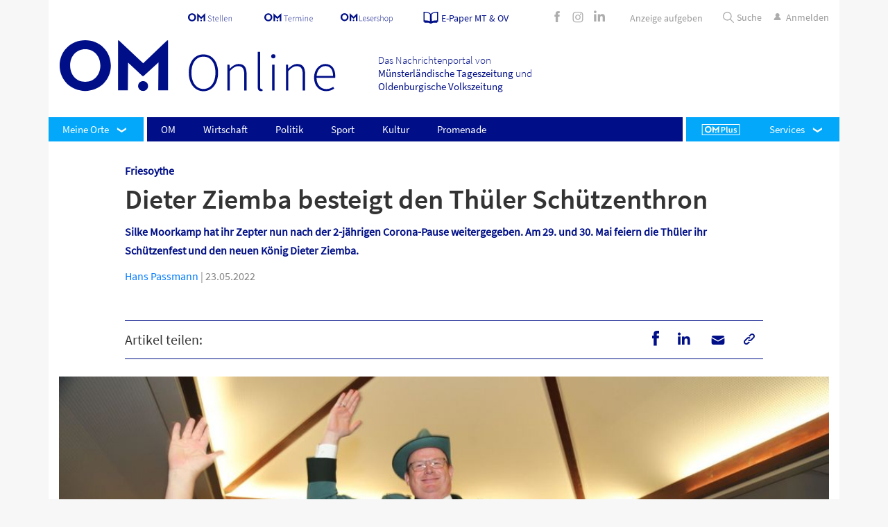

--- FILE ---
content_type: text/html; charset=UTF-8
request_url: https://www.om-online.de/om/dieter-ziemba-besteigt-den-thueler-schuetzenthron-123580
body_size: 52468
content:
<!DOCTYPE html><html><!--This website is powered by Neos, the Open Source Content Application Platform licensed under the GNU/GPL.Neos is based on Flow, a powerful PHP application framework licensed under the MIT license.More information and contribution opportunities at https://www.neos.io--><head><meta charset="UTF-8"><title>Dieter Ziemba besteigt den Thüler Schützenthron - OM online</title><link rel="manifest" href="/manifest.webmanifest" crossorigin="use-credentials"><style>.molecule-breakingnews { background-color: rgba(255,0,0,1)!important; } .molecule-breakingnews__link { color:rgba(250,248,248,1)!important;} .molecule-breakingnews__link:hover { color: #fbf8f8!important;}</style><script type="application/ld+json" id="schemaOrg_newsArticle">{"@context":"http:\/\/schema.org","@type":"NewsArticle","headline":"Dieter Ziemba besteigt den Thüler Schützenthron","image":"https://c02.purpledshub.com/uploads/sites/70/2024/02/1eecad38-3001-6894-aebd-17e79fb18d72-scaled.jpeg?fit=1024","datePublished":"23.05.2022","author":{"@type":"Person","name":"Hans Passmann"}}</script><meta name="cXenseParse:title" content="Dieter Ziemba besteigt den Thüler Schützenthron"><meta name="cXenseParse:url" content="https://www.om-online.de/om/dieter-ziemba-besteigt-den-thueler-schuetzenthron-123580"><meta name="cXenseParse:articleid" content="123580"><meta name="cXenseParse:publishtime" content="2022-05-23T06:00:00.000Z"><meta property="cXenseParse:author" content="Hans Passmann"><meta name="cXenseParse:uxh-roofline" content="Friesoythe"><meta name="cXenseParse:uxh-access" content="free"><meta name="cXenseParse:taxonomy" content="friesoythe/om/"><meta name="cXenseParse:uxh-region" content="Friesoythe" data-separator=","><meta name="cXenseParse:uxh-topic" content="Schützenfest" data-separator=","><meta property="article:published_time" content="2022-05-23T06:00:00.000Z"><meta property="article:modified_time" content="2024-03-15T15:04:56.188Z"><meta name="description" content="Silke Moorkamp hat ihr Zepter nun nach der 2-jährigen Corona-Pause weitergegeben. Am 29. und 30. Mai feiern die Thüler ihr Schützenfest und den neuen König Dieter Ziemba."><meta property="fb:app_id" content="463817473810992"><meta name="robots" content="index,follow"><link rel="canonical" href="https://www.om-online.de/om/dieter-ziemba-besteigt-den-thueler-schuetzenthron-123580"><meta property="og:type" content="article"><meta property="og:title" content="Dieter Ziemba besteigt den Thüler Schützenthron - OM online"><meta property="og:site_name" content="OM online"><meta property="og:description" content="Silke Moorkamp hat ihr Zepter nun nach der 2-jährigen Corona-Pause weitergegeben. Am 29. und 30. Mai feiern die Thüler ihr Schützenfest und den neuen König Dieter Ziemba."><meta property="og:url" content="https://www.om-online.de/om/dieter-ziemba-besteigt-den-thueler-schuetzenthron-123580"><meta property="og:image" content="https://c02.purpledshub.com/uploads/sites/70/2024/02/1eecad38-2a39-6024-98e2-17e79fb18d72.jpeg?w=1200"><meta name="twitter:card" content="summary"><meta name="twitter:title" content="Dieter Ziemba besteigt den Thüler Schützenthron - OM online"><meta name="twitter:description" content="Silke Moorkamp hat ihr Zepter nun nach der 2-jährigen Corona-Pause weitergegeben. Am 29. und 30. Mai feiern die Thüler ihr Schützenfest und den neuen König Dieter Ziemba."><meta name="twitter:url" content="https://www.om-online.de/om/dieter-ziemba-besteigt-den-thueler-schuetzenthron-123580"><meta name="twitter:image" content="https://c02.purpledshub.com/uploads/sites/70/2024/02/1eecad38-2a39-6024-98e2-17e79fb18d72.jpeg?w=1200"><meta name="viewport" content="width=device-width, initial-scale=1"><link rel="preload" as="font" href="https://www.om-online.de/neos-assets/static/1765958930/DIU.OmOnlineDe/Fonts/SourceSansPro-Regular.woff2"><link rel="preload" as="font" href="https://www.om-online.de/neos-assets/static/1765958930/DIU.OmOnlineDe/Fonts/SourceSansPro-SemiBold.woff2"><link rel="preload" as="font" href="https://www.om-online.de/neos-assets/static/1765958930/DIU.OmOnlineDe/Fonts/OMIconFont.woff2"><link rel="preload" as="font" href="https://www.om-online.de/neos-assets/static/1765958930/DIU.OmOnlineDe/Fonts/SourceSansPro-SemiBold.woff2"><link rel="preload" as="font" href="https://www.om-online.de/neos-assets/static/1765958930/DIU.OmOnlineDe/Fonts/SourceSansPro-Light.woff2"><link rel="stylesheet" href="https://www.om-online.de/neos-assets/static/1765958930/DIU.OmOnlineDe/Plugin/Slider/swiper.min.css"><link rel="stylesheet" href="https://www.om-online.de/neos-assets/static/1765958930/DIU.OmOnlineDe/Styles/Main.css"><script>window.dataLayer = window.dataLayer || []; window.dataLayer.push({ 'contentType': 'article'});</script><!-- Google Tag Manager --> <script>function gtmStart() {(function(w,d,s,l,i){w[l]=w[l]||[];w[l].push({'gtm.start':  new Date().getTime(),event:'gtm.js'});var f=d.getElementsByTagName(s)[0],  j=d.createElement(s),dl=l!='dataLayer'?'&l='+l:'';j.async=true;j.src=  'https://www.googletagmanager.com/gtm.js?id='+i+dl;f.parentNode.insertBefore(j,f);})(window,document,'script','dataLayer','GTM-WLKWLH5');}</script> <!-- End Google Tag Manager --><script>(function(src){var a=document.createElement("script");a.type="text/javascript";a.async=true;a.src=src;var b=document.getElementsByTagName("script")[0];b.parentNode.insertBefore(a,b)})("https://experience-eu.piano.io/xbuilder/experience/load?aid=A9BFBMsUpe");</script><meta name="msapplication-TileColor" content="#000F87"><meta name="msapplication-TileImage" content="https://www.om-online.de/neos-assets/static/1765958930/DIU.OmOnlineDe/Icons/ms-icon-144x144.png"><link rel="icon" href="https://www.om-online.de/neos-assets/static/1765958930/DIU.OmOnlineDe/Icons/favicon-16x16.png" type="image/png" sizes="16x16"><link rel="icon" sizes="32x32" href="https://www.om-online.de/neos-assets/static/1765958930/DIU.OmOnlineDe/Icons/favicon-32x32.png" type="image/png"><link rel="apple-touch-icon" sizes="57x57" href="https://www.om-online.de/neos-assets/static/1765958930/DIU.OmOnlineDe/Icons/apple-icon-57x57.png" type="image/png"><link rel="apple-touch-icon" sizes="60x60" href="https://www.om-online.de/neos-assets/static/1765958930/DIU.OmOnlineDe/Icons/apple-icon-60x60.png" type="image/png"><link rel="apple-touch-icon" sizes="72x72" href="https://www.om-online.de/neos-assets/static/1765958930/DIU.OmOnlineDe/Icons/apple-icon-72x72.png" type="image/png"><link rel="apple-touch-icon" sizes="76x76" href="https://www.om-online.de/neos-assets/static/1765958930/DIU.OmOnlineDe/Icons/apple-icon-76x96.png" type="image/png"><link rel="icon" sizes="96x96" href="https://www.om-online.de/neos-assets/static/1765958930/DIU.OmOnlineDe/Icons/favicon-96x96.png" type="image/png"><link rel="apple-touch-icon" sizes="114x114" href="https://www.om-online.de/neos-assets/static/1765958930/DIU.OmOnlineDe/Icons/apple-icon-114x114.png" type="image/png"><link rel="apple-touch-icon" sizes="114x114" href="https://www.om-online.de/neos-assets/static/1765958930/DIU.OmOnlineDe/Icons/apple-icon-120x120.png" type="image/png"><link rel="apple-touch-icon" sizes="144x144" href="https://www.om-online.de/neos-assets/static/1765958930/DIU.OmOnlineDe/Icons/apple-icon-144x144.png" type="image/png"><link rel="apple-touch-icon" sizes="152x152" href="https://www.om-online.de/neos-assets/static/1765958930/DIU.OmOnlineDe/Icons/apple-icon-152x152.png" type="image/png"><link rel="apple-touch-icon" sizes="180x180" href="https://www.om-online.de/neos-assets/static/1765958930/DIU.OmOnlineDe/Icons/apple-icon-180x180.png"><link rel="icon" sizes="256x256" href="https://www.om-online.de/neos-assets/static/1765958930/DIU.OmOnlineDe/Icons/favicon-256x256.png" type="image/png"><script type="text/javascript" data-description="sourcepoint stub code">function _typeof(t){return(_typeof="function"==typeof Symbol&&"symbol"==typeof Symbol.iterator?function(t){return typeof t}:function(t){return t&&"function"==typeof Symbol&&t.constructor===Symbol&&t!==Symbol.prototype?"symbol":typeof t})(t)}!function(){for(var t,e,o=[],n=window,r=n;r;){try{if(r.frames.__tcfapiLocator){t=r;break}}catch(t){}if(r===n.top)break;r=n.parent}t||(function t(){var e=n.document,o=!!n.frames.__tcfapiLocator;if(!o)if(e.body){var r=e.createElement("iframe");r.style.cssText="display:none",r.name="__tcfapiLocator",e.body.appendChild(r)}else setTimeout(t,5);return!o}(),n.__tcfapi=function(){for(var t=arguments.length,n=new Array(t),r=0;r<t;r++)n[r]=arguments[r];if(!n.length)return o;"setGdprApplies"===n[0]?n.length>3&&2===parseInt(n[1],10)&&"boolean"==typeof n[3]&&(e=n[3],"function"==typeof n[2]&&n[2]("set",!0)):"ping"===n[0]?"function"==typeof n[2]&&n[2]({gdprApplies:e,cmpLoaded:!1,cmpStatus:"stub"}):o.push(n)},n.addEventListener("message",(function(t){var e="string"==typeof t.data,o={};if(e)try{o=JSON.parse(t.data)}catch(t){}else o=t.data;var n="object"===_typeof(o)?o.__tcfapiCall:null;n&&window.__tcfapi(n.command,n.version,(function(o,r){var a={__tcfapiReturn:{returnValue:o,success:r,callId:n.callId}};t&&t.source&&t.source.postMessage&&t.source.postMessage(e?JSON.stringify(a):a,"*")}),n.parameter)}),!1))}();</script><script type="text/javascript" data-description="sourcepoint configuration">        window._sp_ = {        config: {            accountId: 1061,            baseEndpoint: "https://cdn.privacy-mgmt.com",            isSPA: true,            gdpr: {                targetingParams: {                    acps: "false"                },            },        }        }</script><script src="https://cdn.privacy-mgmt.com/unified/wrapperMessagingWithoutDetection.js"></script><script type="text/javascript" data-description="contentpass integration">            (function() {                var cpBaseUrl = "https://cp.om-online.de";                var cpController = cpBaseUrl + "/now.js";                var cpPropertyId = "762a2fa1";                !function(C,o,n,t,P,a,s){C.CPObject=n,C[n]||(C[n]=function(){                    for(var e=arguments.length,i=new Array(e),c=0;c<e;c++)i[c]=arguments[c];const[r,u,l]=i;if(C[n].q||(C[n].q=[]),                        t=Array.prototype.slice.call(arguments,0),!C[n].patched&&("fatal"===r&&u&&(C[n].le=u,                        Array.prototype.forEach.call(C[n].q,(function(e){"error"===e[0]&&"function"==typeof e[1]&&e[1](u)}))),                        "error"===r&&"function"==typeof u&&C[n].le&&u(C[n].le),"extension"===r&&u&&l&&"function"==typeof l.init&&(l.init(),                        l.initialized=!0),"authenticate"===r&&u)){try{                        P=-1===(o.cookie||"").indexOf("_cpauthhint=")&&!(C.localStorage||{})._cpuser&&-1===C.location.href.toLowerCase().indexOf("cpauthenticated")                }catch(e){P=!1}P&&(a={isLoggedIn:function(){return!1},hasValidSubscription:function(){return!1}},                "function"==typeof u&&u(null,a),t=["authenticate",null])}C[n].q.push(t)});try{                ((s=(o.cookie.split("_cpauthhint=")[1]||"").split(";")[0])?Number(s[1]):NaN)>0&&(o.body?o.body.classList.add("cpauthenticated"):o.addEventListener("DOMContentLoaded",(function(){                o.body.classList.add("cpauthenticated")})))}catch(e){}C[n].l=+new Date,C[n].sv=5}(window,document,"cp");                    cp("create", cpPropertyId, {                    baseUrl: cpBaseUrl                });                cp("render", {                    onFullConsent: function() {                        console.log("[CP] onFullConsent");                    }                })            })()        </script>        <script src="https://cp.om-online.de/now.js" async="" fetchpriority="high" onerror="cp('fatal', arguments)"></script>        <script type="text/javascript" data-description="contentpass sourcepoint authenticate usage">            (function () {                cp("authenticate", function(err, user) {                    if (err || (!user.isLoggedIn() && !user.hasValidSubscription())) {                        (function spExecMsg() {                            if (window._sp_ && window._sp_.executeMessaging) {                                if (!window._sp_.config.isSPA) {                                    console.warn("[SPCP] Sourcepoint not in SPA mode!");                                } else if (window._sp_.version) {                                    console.log("[SPCP] Sourcepoint already running");                                } else {                                    console.log("[SPCP] Starting Sourcepoint");                                    window._sp_.executeMessaging();                                }                            } else {                                console.log("[SPCP] Sourcepoint not loaded yet. Retrying.");                                setTimeout(spExecMsg, 10);                            }                        })();                    }                });            })();        </script><script type="application/javascript">        var ommedienStatistics = {            gLayer: 'dataLayer',            gPush: function() {                window[ommedienStatistics.gLayer].push(arguments);            },            checkout: function (data) {                if (typeof window[ommedienStatistics.gLayer] !== 'object' || typeof window[ommedienStatistics.gLayer].push !== 'function') {                    return;                }                switch (data.action || '') {                    case 'load': ommedienStatistics.onLoad(data); break;                    case 'submit': ommedienStatistics.onSubmit(data); break;                }            },            onLoad: function(data) {                var gdata = {                    page_location: window.location.href || document.URL || 'unknown',                    paywall_process: data.pageName || 'unknown',                    product: data.product || 'unknown',                };                ommedienStatistics.gPush('event', 'page_view', gdata);            },            onSubmit: function(data) {                var form = data.data || [];                var gdata = {                    page_location: window.location.href || document.URL || 'unknown',                    payment_method: 'unknown',                    product: data.product || 'unknown',                };                for (var i = 0; i < form.length; i++) {                    switch (form[i].name || '') {                        case 'paymentMethod': gdata.payment_method = form[i].value; break;                    }                }                ommedienStatistics.gPush('event', 'purchase', gdata);            }        };    </script><script>                    (function(w, l) {                        w[l] = w[l] || [];                        document.addEventListener('DOMContentLoaded', function() {                            var gdata = { author: 'unknown', title: 'unknown' };                            var author = document.querySelector('.molecule-article__content .molecule-article__date > .copyright > a');                            if (author && author.innerHTML) {                                gdata.author = author.innerHTML.toString().trim();                            }                            var title = document.querySelector('.molecule-article__content > .molecule-article__headline');                            if (title && title.innerHTML) {                                gdata.title = title.innerHTML.toString().trim();                            }                            w[l].push(gdata);                        });                    })(window, 'dataLayer');                </script><script>var dataLayer = dataLayer || [];dataLayer.push({"zone":"om","region":["Friesoythe"],"topic":["Schuetzenfest"]});dataLayer.push({"documentId":"123580"});dataLayer.push({"mobileApp":false})</script><script type="text/javascript" id="trfAdSetup" async="" data-traffectiveconf="{&quot;targeting&quot;:[{&quot;key&quot;:&quot;zone&quot;,&quot;values&quot;:null,&quot;value&quot;:&quot;localnews&quot;},{&quot;key&quot;:&quot;pagetype&quot;,&quot;values&quot;:null,&quot;value&quot;:&quot;article&quot;},{&quot;key&quot;:&quot;category1&quot;,&quot;values&quot;:null,&quot;value&quot;:&quot;om&quot;},{&quot;key&quot;:&quot;channel&quot;,&quot;values&quot;:null,&quot;value&quot;:&quot;DESKTOP&quot;},{&quot;key&quot;:&quot;language&quot;,&quot;values&quot;:null,&quot;value&quot;:&quot;de&quot;},{&quot;key&quot;:&quot;region&quot;,&quot;values&quot;:null,&quot;value&quot;:&quot;Friesoythe&quot;},{&quot;key&quot;:&quot;keywords&quot;,&quot;values&quot;:null,&quot;value&quot;:&quot;Schutzenfest&quot;},{&quot;key&quot;:&quot;programmatic_ads&quot;,&quot;values&quot;:null,&quot;value&quot;:&quot;true&quot;},{&quot;key&quot;:&quot;ads&quot;,&quot;values&quot;:null,&quot;value&quot;:&quot;true&quot;}],&quot;dfpAdUrl&quot;:&quot;/307308315,31445481/om-online.de/om&quot;,&quot;clientAlias&quot;:&quot;om-online&quot;}" data-script-url="//cdntrf.com/om-online.js"></script></head><body class="" data-ptarget="/bestellung-erfolgreich"><!-- Google Tag Manager (noscript) --> <noscript><iframe src="https://www.googletagmanager.com/ns.html?id=GTM-WLKWLH5" height="0" width="0" style="display:none;visibility:hidden"></iframe></noscript> <!-- End Google Tag Manager (noscript) --><div class="container"><div class="molecule-stickycontainer__content"><div class="Skyscraper" style="display: none;" id="traffective-ad-Skyscraper"></div></div><header class="organism-header"><div class="organism-header__metanavigation"><div class="container"><div class="row"><div class="col p-0"><div class="molecule-metalinks"><ul class="molecule-metalinks__list"><li class="molecule-metalinks__item"><div class="atom-logo  style__om-stellen"><a href="https://www.om-stellen.de" target="_blank"><svg><use xlink:href="#om-stellen"></use></svg></a></div></li><li class="molecule-metalinks__item"><div class="atom-logo  style__om-termine-svg"><a href="https://om-termine.de" target="_blank"><svg><use xlink:href="#om-termine-svg"></use></svg></a></div></li><li class="molecule-metalinks__item"><div class="atom-logo  style__om-shop"><a href="https://www.om-lesershop.de/" target="_blank"><svg><use xlink:href="#om-shop"></use></svg></a></div></li><li class="molecule-metalinks__item molecule-metalinks__ePaper"><a href="https://mein.om-online.de/epaper" target="_self"><div class="atom-logo  style__paper"><span><svg><use xlink:href="#paper"></use></svg></span></div><span class="molecule-metalinks__ePaper__text">E-Paper MT &amp; OV</span></a></li></ul><div class=" d-none d-lg-block molecule-metalinks__sociallinks"><div class="molecule-sociallinks "><a href="https://www.facebook.com/OMonlineDE" class="molecule-sociallinks__link" target="_blank"><i class="om-font-icon icon-200302_iconfont-01"></i></a><a href="https://www.instagram.com/om.online.de/" class="molecule-sociallinks__link" target="_blank"><i class="om-font-icon icon-200302_iconfont-02"></i></a><a href="https://www.linkedin.com/company/om-medien/?viewAsMember=true" class="molecule-sociallinks__link" target="_blank"><i class="om-font-icon icon-200302_iconfont-linkedin2"></i></a></div></div><div class="molecule-metalinks-ad "><div class="molecule-metalinks__item molecule-metalinks-ad__ads"><a href="https://om-online.anzeigen-aufgabe.de/" target="_blank"><span class="molecule-metalinks__ads__text">Anzeige aufgeben</span></a></div></div><div class="molecule-metalinks__search"><ul class="molecule-metalinks__list"><li class="molecule-metalinks__item d-lg-inline-block search-box"><form action="/search"><div class="togglemenu__search"><label><div class="search-container"><input placeholder="Suche" type="search" name="search"><div class="atom-logo  style__search"><span><svg><use xlink:href="#search"></use></svg></span></div><a class="search-btn"><input hidden="hidden" search-btn-submit="" type="submit" value="Suche"><span>Suche</span></a></div></label></div></form></li><li class="molecule-metalinks__item accountContainer hide"><a href="https://mein.om-online.de/kundenservice/" class="molecule-metalinks__link piano-account-url" target="_self"><i class="om-font-icon icon-200302_iconfont-07"></i><span class="d-none d-lg-block">Konto</span></a></li><li class="molecule-metalinks__item login"><a href="https://login.om-online.de/" target="_self" class="molecule-metalinks__link piano-login-url"><i class="om-font-icon icon-200302_iconfont-07"></i><span class="d-none d-lg-block">Anmelden</span></a></li><li class="molecule-metalinks__item logout hide"><a href="#" onclick="javascript:void(0)" class="molecule-metalinks__link piano-logout-url"><svg><use xlink:href="#logout"></use></svg><span class="d-none d-lg-block">Abmelden</span></a></li></ul></div></div></div></div></div></div><div class="organism-header__logosection"><div class="container p-0"><div class="row"><div class="col-6 col-md-6 col-lg-10"><div class="organism-header__logocontainer"><div class="row w-100"><div class="col-lg-6"><div class="organism-header__logo"><div class="atom-logo  style__om-logo"><a href="/" target="_self"><svg><use xlink:href="#om-logo"></use></svg></a></div></div></div><div class="col-lg-6"><div class="organism-header__description font-light">Das Nachrichtenportal von<span class="font-regular d-none d-lg-inline-block">Münsterländische Tageszeitung</span><span class="font-regular d-lg-none"> MT</span> und<span class="font-regular d-none d-lg-inline-block">Oldenburgische Volkszeitung</span><span class="font-regular d-lg-none"> OV</span></div></div></div></div></div><div class="col-6 col-md-6 col-lg-2"><div class="organism-header__weather h-100"><div class="row h-100"><div class="col-12 d-lg-none"><div class="real_burgermenu"><div class="togglemenu"><div class="togglemenu__wrapper"><input type="checkbox" class="togglemenu__input togglemenuicon__checkbox" id="togglemenu__trigger"><label for="togglemenu__trigger" class="togglemenu__trigger togglemenuicon__button"><span class="icon togglemenuicon__icon">&nbsp;</span></label><label for="togglemenu__trigger" class="togglemenu__helper"></label><div class="togglemenu__canvas" data-comes-from="left"><div class="atom-menuitem__item"><a href="/" class="atom-menuitem__link normal">Startseite</a></div><nav class="organism-mainnavigation"><div class="organism-mainnavigation__navbar navbar navbar-collapse"><div class="organism-mainnavigation__left-menuitems"><div class="organism-mainnavigation__myregion atom-menuitem__item dropdown"><a class="atom-menuitem__link dropdown-toggle" data-toggle="dropdown" role="button">Meine                            Orte</a><div class="molecule-myregionmenu dropdown-menu"><div class="molecule-myregionmenu__submenu"><div class="molecule-myregiontaglist"><div class="molecule-myregiontaglist__wrapper"><div class="molecule-myregiontaglist__header">Landkreis Cloppenburg</div><button data-region="cloppenburg" class="atom-regiontag__link all-regions button-filled">Alle Orte</button></div><ul class="molecule-myregiontaglist__taglist"><li class="molecule-myregiontaglist__tag"><button data-uripathsegment="Barßel" data-region="cloppenburg" class="atom-regiontag__link">Barßel</button></li><li class="molecule-myregiontaglist__tag"><button data-uripathsegment="Bösel" data-region="cloppenburg" class="atom-regiontag__link">Bösel</button></li><li class="molecule-myregiontaglist__tag"><button data-uripathsegment="Cappeln" data-region="cloppenburg" class="atom-regiontag__link">Cappeln</button></li><li class="molecule-myregiontaglist__tag"><button data-uripathsegment="Cloppenburg" data-region="cloppenburg" class="atom-regiontag__link">Cloppenburg</button></li><li class="molecule-myregiontaglist__tag"><button data-uripathsegment="Emstek" data-region="cloppenburg" class="atom-regiontag__link">Emstek</button></li><li class="molecule-myregiontaglist__tag"><button data-uripathsegment="Essen" data-region="cloppenburg" class="atom-regiontag__link">Essen</button></li><li class="molecule-myregiontaglist__tag"><button data-uripathsegment="Friesoythe" data-region="cloppenburg" class="atom-regiontag__link">Friesoythe</button></li><li class="molecule-myregiontaglist__tag"><button data-uripathsegment="Garrel" data-region="cloppenburg" class="atom-regiontag__link">Garrel</button></li><li class="molecule-myregiontaglist__tag"><button data-uripathsegment="Lastrup" data-region="cloppenburg" class="atom-regiontag__link">Lastrup</button></li><li class="molecule-myregiontaglist__tag"><button data-uripathsegment="Lindern" data-region="cloppenburg" class="atom-regiontag__link">Lindern</button></li><li class="molecule-myregiontaglist__tag"><button data-uripathsegment="Löningen" data-region="cloppenburg" class="atom-regiontag__link">Löningen</button></li><li class="molecule-myregiontaglist__tag"><button data-uripathsegment="Molbergen" data-region="cloppenburg" class="atom-regiontag__link">Molbergen</button></li><li class="molecule-myregiontaglist__tag"><button data-uripathsegment="Saterland" data-region="cloppenburg" class="atom-regiontag__link">Saterland</button></li></ul></div><div class="molecule-myregiontaglist"><div class="molecule-myregiontaglist__wrapper"><div class="molecule-myregiontaglist__header">Landkreis Vechta</div><button data-region="vechta" class="atom-regiontag__link all-regions button-filled">Alle Orte</button></div><ul class="molecule-myregiontaglist__taglist"><li class="molecule-myregiontaglist__tag"><button data-uripathsegment="Bakum" data-region="vechta" class="atom-regiontag__link">Bakum</button></li><li class="molecule-myregiontaglist__tag"><button data-uripathsegment="Damme" data-region="vechta" class="atom-regiontag__link">Damme</button></li><li class="molecule-myregiontaglist__tag"><button data-uripathsegment="Dinklage" data-region="vechta" class="atom-regiontag__link">Dinklage</button></li><li class="molecule-myregiontaglist__tag"><button data-uripathsegment="Goldenstedt" data-region="vechta" class="atom-regiontag__link">Goldenstedt</button></li><li class="molecule-myregiontaglist__tag"><button data-uripathsegment="Holdorf" data-region="vechta" class="atom-regiontag__link">Holdorf</button></li><li class="molecule-myregiontaglist__tag"><button data-uripathsegment="Lohne" data-region="vechta" class="atom-regiontag__link">Lohne</button></li><li class="molecule-myregiontaglist__tag"><button data-uripathsegment="Neuenkirchen-Vörden" data-region="vechta" class="atom-regiontag__link">Neuenkirchen-Vörden</button></li><li class="molecule-myregiontaglist__tag"><button data-uripathsegment="Steinfeld" data-region="vechta" class="atom-regiontag__link">Steinfeld</button></li><li class="molecule-myregiontaglist__tag"><button data-uripathsegment="Vechta" data-region="vechta" class="atom-regiontag__link">Vechta</button></li><li class="molecule-myregiontaglist__tag"><button data-uripathsegment="Visbek" data-region="vechta" class="atom-regiontag__link">Visbek</button></li></ul></div><div class="my-region-tab-navigation__linkcontainer"><button type="button" class="my-region-delete my-region-tab-navigation__button">Auswahl löschen</button><button type="button" class="my-region-choose my-region-tab-navigation__button">Auswählen</button></div></div></div></div></div><div class="organism-mainnavigation__more left"></div><div class="molecule-mainulevel__list navbar-nav"><ul class="molecule-mainulevel__list__wrapper"><li class="atom-menuitem__item"><a class="atom-menuitem__link normal" href="/om">OM</a></li><li class="atom-menuitem__item"><a class="atom-menuitem__link normal" href="/wirtschaft">Wirtschaft</a></li><li class="atom-menuitem__item"><a class="atom-menuitem__link normal" href="/politik">Politik</a></li><li class="atom-menuitem__item"><a class="atom-menuitem__link normal" href="/sport">Sport</a></li><li class="atom-menuitem__item"><a class="atom-menuitem__link normal" href="/kultur">Kultur</a></li><li class="atom-menuitem__item"><a class="atom-menuitem__link normal" href="/promenade">Promenade</a></li></ul></div><div class="organism-mainnavigation__more right"></div><div class="organism-mainnavigation__right-menuitems"><div class="organism-mainnavigation__omplus"><a class="atom-menuitem__link" href="/om-plus"><div class="atom-logo  style__om-plus"><span><svg><use xlink:href="#om-plus"></use></svg></span></div></a></div><div class="atom-menuitem__item dropdown organism-mainnavigation__customizedDropdown"><a class="atom-menuitem__link dropdown-toggle normal" data-toggle="dropdown" data-display="static" aria-expanded="false" role="button">Services</a><div class="atom-menuitem__dropdown dropdown-menu custom-dropdown-menu"><ul class="custom-dropdown-wrapper molecule-mainulevel__list__wrapper"><li class="atom-menuitem__item"><a class="atom-menuitem__link " href="https://mein.om-online.de/abos" target="_blank">Abo-Angebote</a></li><li class="atom-menuitem__item"><a class="atom-menuitem__link " href="https://mein.om-online.de/kundenservice/login?ref=%2Fkundenservice%2Fabos%2Fabo%2F2114488925%2F000001%2Fservice%2Fcomplaint" target="_blank">Reklamation</a></li><li class="atom-menuitem__item"><a class="atom-menuitem__link " href="https://mein.om-online.de/kundenservice/abos" target="_blank">Abo verwalten </a></li><li class="atom-menuitem__item"><a class="atom-menuitem__link " href="https://mein.om-online.de/info-kontakt" target="_blank">Info &amp; Kontakt</a></li><li class="atom-menuitem__item"><a class="atom-menuitem__link " href="https://www.om-lesershop.de/" target="_blank">OM-Lesershop</a></li><li class="atom-menuitem__item"><a class="atom-menuitem__link " href="/newsletter" target="_blank">Newsletter</a></li><li class="atom-menuitem__item"><a class="atom-menuitem__link " href="https://www.whatsapp.com/channel/0029Vb4vYQ04NVirksqtaw2t" target="_blank">WhatsApp-Kanal</a></li></ul></div></div></div></div></nav><button class="accordion">Verlagsangebote</button><div class="panel"><div class="molecule-link-list"><p class="molecule-link-list-headline"></p><ul class="molecule-link-list-ul footer-links"><li><a href="https://mein.om-online.de/home" target="_blank" class="atom-link " rel="noopener">Abo-Angebote</a></li><li><a href="/online-promenade" target="_blank" class="atom-link ">Promenade</a></li><li><a href="/wochenblatt" target="_self" class="atom-link ">OM-Wochenblatt</a></li><li><a href="https://www.om-lesershop.de/" target="_blank" class="atom-link " rel="noopener">OM-Lesershop</a></li><li><a href="https://om-termine.de/index.php" target="_blank" class="atom-link " rel="noopener">OM-Termine</a></li><li><a href="https://ov.reservix.de/" target="_blank" class="atom-link " rel="noopener">OM-Tickets</a></li><li><a href="https://www.om-stellen.de/" target="_blank" class="atom-link " rel="noopener">OM-Stellen</a></li><li><a href="https://www.om-trauer.de/" target="_blank" class="atom-link " rel="noopener">OM-Trauer</a></li><li><a href="/das-thema/berufswahl" target="_self" class="atom-link ">Berufswahl</a></li><li><a href="/das-thema/zukunftsmacherin" target="_self" class="atom-link ">Zukunftsmacherin </a></li><li><a href="/themen/Sportler%20gegen%20Hunger" target="_blank" class="atom-link ">Sportler gegen Hunger</a></li><li><a href="/magazine" target="_self" class="atom-link ">Magazine</a></li><li><a href="https://www.karrierestart.tv/" target="_blank" class="atom-link " rel="noopener">Karrierestart TV</a></li><li><a href="https://www.made-in-dinklage.de/" target="_blank" class="atom-link " rel="noopener">Made in Dinklage</a></li></ul></div></div><button class="accordion">Services</button><div class="panel"><div class="molecule-link-list"><p class="molecule-link-list-headline"></p><ul class="molecule-link-list-ul footer-links"><li><a href="/ueber-uns" target="_self" class="atom-link ">Über uns</a></li><li><a href="/kontakt" target="_self" class="atom-link ">Kontakt</a></li><li><a href="/newsletter" target="_self" class="atom-link ">Newsletter</a></li><li><a href="https://www.whatsapp.com/channel/0029Vb4vYQ04NVirksqtaw2t" target="_blank" class="atom-link " rel="noopener">WhatsApp-Kanal</a></li><li><a href="/e-paper" target="_self" class="atom-link ">E-Paper</a></li><li><a href="/info-news-app" target="_self" class="atom-link ">News-App</a></li><li><a href="/faq" target="_self" class="atom-link ">FAQ</a></li><li><a href="/jobs" target="_self" class="atom-link ">Jobs</a></li><li><a href="/werbemoeglichkeiten" target="_self" class="atom-link ">Mediadaten</a></li><li><a href="https://om-online.anzeigen-aufgabe.de/Basisdaten" target="_blank" class="atom-link " rel="noopener">Anzeigen</a></li><li><a href="/alle-orte-und-themen" target="_self" class="atom-link ">Alle Orte und Themen</a></li><li><a href="/schlagzeilen" target="_self" class="atom-link ">Schlagzeilen</a></li></ul></div></div><button class="accordion">Rechtliches</button><div class="panel"><div class="molecule-link-list"><p class="molecule-link-list-headline"></p><ul class="molecule-link-list-ul footer-links"><li><a href="/impressum" target="_self" class="atom-link ">Impressum</a></li><li><a href="/agb" target="_self" class="atom-link ">AGB</a></li><li><a href="/datenschutz" target="_self" class="atom-link ">Datenschutz</a></li><li><a href="https://mein.om-online.de/kuendigen" target="_blank" class="atom-link " rel="noopener">Verträge kündigen</a></li><li><a href="javascript:window._sp_.gdpr.loadPrivacyManagerModal(373169)" target="_self" class="atom-link ">Datenschutz- Einstellungen</a></li><li><a href="https://whistleblowersoftware.com/secure/OM-Mediengruppe" target="_blank" class="atom-link " rel="noopener">Hinweisgeberschutz</a></li><li><a href="/ki-leitfaden" target="_self" class="atom-link ">KI-Leitfaden</a></li></ul></div></div><div class="molecule-metalinks"><ul class="molecule-metalinks__list"></ul><div class=" d-none d-lg-block molecule-metalinks__sociallinks"><div class="molecule-sociallinks "><a href="https://www.facebook.com/OMonlineDE" class="molecule-sociallinks__link" target="_blank"><i class="om-font-icon icon-200302_iconfont-01"></i></a><a href="https://www.instagram.com/om.online.de/" class="molecule-sociallinks__link" target="_blank"><i class="om-font-icon icon-200302_iconfont-02"></i></a><a href="https://www.linkedin.com/company/om-medien/?viewAsMember=true" class="molecule-sociallinks__link" target="_blank"><i class="om-font-icon icon-200302_iconfont-linkedin2"></i></a></div></div><div class="molecule-metalinks-ad "></div><div class="molecule-metalinks__search"><ul class="molecule-metalinks__list"><li class="molecule-metalinks__item accountContainer hide"><a href="https://mein.om-online.de/kundenservice/" class="molecule-metalinks__link piano-account-url" target="_self"><i class="om-font-icon icon-200302_iconfont-07"></i><span class="d-none d-lg-block">Konto</span></a></li><li class="molecule-metalinks__item login"><a href="https://login.om-online.de/" target="_self" class="molecule-metalinks__link piano-login-url"><i class="om-font-icon icon-200302_iconfont-07"></i><span class="d-none d-lg-block">Anmelden</span></a></li><li class="molecule-metalinks__item logout hide"><a href="#" onclick="javascript:void(0)" class="molecule-metalinks__link piano-logout-url"><svg><use xlink:href="#logout"></use></svg><span class="d-none d-lg-block">Abmelden</span></a></li></ul></div></div></div></div></div></div></div><div class="col-12 d-lg-none d-inline-block organism-header__sociallinks"><div class="organism-header__social-omplus-wrapper"><div class="organism-header__omplus"><a class="atom-menuitem__link" href="/om-plus"><div class="atom-logo  style__om-plus-short"><span><svg><use xlink:href="#om-plus-short"></use></svg></span></div><span class="organism-header__omplus-abo">abonnieren</span></a></div><div class="molecule-sociallinks d-none d-md-block"><a href="https://www.facebook.com/OMonlineDE" class="molecule-sociallinks__link" target="_blank"><i class="om-font-icon icon-200302_iconfont-01"></i></a><a href="https://www.instagram.com/om.online.de/" class="molecule-sociallinks__link" target="_blank"><i class="om-font-icon icon-200302_iconfont-02"></i></a><a href="https://www.linkedin.com/company/om-medien/?viewAsMember=true" class="molecule-sociallinks__link" target="_blank"><i class="om-font-icon icon-200302_iconfont-linkedin2"></i></a></div></div></div></div></div></div></div></div></div><div class="organism-header__mainnavigation"><div class="row"><div class="col p-0"><div class="real_mainnavigation"><nav class="organism-mainnavigation"><div class="organism-mainnavigation__navbar navbar navbar-collapse"><div class="organism-mainnavigation__left-menuitems"><div class="organism-mainnavigation__myregion atom-menuitem__item dropdown"><a class="atom-menuitem__link dropdown-toggle" data-toggle="dropdown" role="button">Meine                            Orte</a><div class="molecule-myregionmenu dropdown-menu"><div class="molecule-myregionmenu__submenu"><div class="molecule-myregiontaglist"><div class="molecule-myregiontaglist__wrapper"><div class="molecule-myregiontaglist__header">Landkreis Cloppenburg</div><button data-region="cloppenburg" class="atom-regiontag__link all-regions button-filled">Alle Orte</button></div><ul class="molecule-myregiontaglist__taglist"><li class="molecule-myregiontaglist__tag"><button data-uripathsegment="Barßel" data-region="cloppenburg" class="atom-regiontag__link">Barßel</button></li><li class="molecule-myregiontaglist__tag"><button data-uripathsegment="Bösel" data-region="cloppenburg" class="atom-regiontag__link">Bösel</button></li><li class="molecule-myregiontaglist__tag"><button data-uripathsegment="Cappeln" data-region="cloppenburg" class="atom-regiontag__link">Cappeln</button></li><li class="molecule-myregiontaglist__tag"><button data-uripathsegment="Cloppenburg" data-region="cloppenburg" class="atom-regiontag__link">Cloppenburg</button></li><li class="molecule-myregiontaglist__tag"><button data-uripathsegment="Emstek" data-region="cloppenburg" class="atom-regiontag__link">Emstek</button></li><li class="molecule-myregiontaglist__tag"><button data-uripathsegment="Essen" data-region="cloppenburg" class="atom-regiontag__link">Essen</button></li><li class="molecule-myregiontaglist__tag"><button data-uripathsegment="Friesoythe" data-region="cloppenburg" class="atom-regiontag__link">Friesoythe</button></li><li class="molecule-myregiontaglist__tag"><button data-uripathsegment="Garrel" data-region="cloppenburg" class="atom-regiontag__link">Garrel</button></li><li class="molecule-myregiontaglist__tag"><button data-uripathsegment="Lastrup" data-region="cloppenburg" class="atom-regiontag__link">Lastrup</button></li><li class="molecule-myregiontaglist__tag"><button data-uripathsegment="Lindern" data-region="cloppenburg" class="atom-regiontag__link">Lindern</button></li><li class="molecule-myregiontaglist__tag"><button data-uripathsegment="Löningen" data-region="cloppenburg" class="atom-regiontag__link">Löningen</button></li><li class="molecule-myregiontaglist__tag"><button data-uripathsegment="Molbergen" data-region="cloppenburg" class="atom-regiontag__link">Molbergen</button></li><li class="molecule-myregiontaglist__tag"><button data-uripathsegment="Saterland" data-region="cloppenburg" class="atom-regiontag__link">Saterland</button></li></ul></div><div class="molecule-myregiontaglist"><div class="molecule-myregiontaglist__wrapper"><div class="molecule-myregiontaglist__header">Landkreis Vechta</div><button data-region="vechta" class="atom-regiontag__link all-regions button-filled">Alle Orte</button></div><ul class="molecule-myregiontaglist__taglist"><li class="molecule-myregiontaglist__tag"><button data-uripathsegment="Bakum" data-region="vechta" class="atom-regiontag__link">Bakum</button></li><li class="molecule-myregiontaglist__tag"><button data-uripathsegment="Damme" data-region="vechta" class="atom-regiontag__link">Damme</button></li><li class="molecule-myregiontaglist__tag"><button data-uripathsegment="Dinklage" data-region="vechta" class="atom-regiontag__link">Dinklage</button></li><li class="molecule-myregiontaglist__tag"><button data-uripathsegment="Goldenstedt" data-region="vechta" class="atom-regiontag__link">Goldenstedt</button></li><li class="molecule-myregiontaglist__tag"><button data-uripathsegment="Holdorf" data-region="vechta" class="atom-regiontag__link">Holdorf</button></li><li class="molecule-myregiontaglist__tag"><button data-uripathsegment="Lohne" data-region="vechta" class="atom-regiontag__link">Lohne</button></li><li class="molecule-myregiontaglist__tag"><button data-uripathsegment="Neuenkirchen-Vörden" data-region="vechta" class="atom-regiontag__link">Neuenkirchen-Vörden</button></li><li class="molecule-myregiontaglist__tag"><button data-uripathsegment="Steinfeld" data-region="vechta" class="atom-regiontag__link">Steinfeld</button></li><li class="molecule-myregiontaglist__tag"><button data-uripathsegment="Vechta" data-region="vechta" class="atom-regiontag__link">Vechta</button></li><li class="molecule-myregiontaglist__tag"><button data-uripathsegment="Visbek" data-region="vechta" class="atom-regiontag__link">Visbek</button></li></ul></div><div class="my-region-tab-navigation__linkcontainer"><button type="button" class="my-region-delete my-region-tab-navigation__button">Auswahl löschen</button><button type="button" class="my-region-choose my-region-tab-navigation__button">Auswählen</button></div></div></div></div></div><div class="organism-mainnavigation__more left"></div><div class="molecule-mainulevel__list navbar-nav"><ul class="molecule-mainulevel__list__wrapper"><li class="atom-menuitem__item"><a class="atom-menuitem__link normal" href="/om">OM</a></li><li class="atom-menuitem__item"><a class="atom-menuitem__link normal" href="/wirtschaft">Wirtschaft</a></li><li class="atom-menuitem__item"><a class="atom-menuitem__link normal" href="/politik">Politik</a></li><li class="atom-menuitem__item"><a class="atom-menuitem__link normal" href="/sport">Sport</a></li><li class="atom-menuitem__item"><a class="atom-menuitem__link normal" href="/kultur">Kultur</a></li><li class="atom-menuitem__item"><a class="atom-menuitem__link normal" href="/promenade">Promenade</a></li></ul></div><div class="organism-mainnavigation__more right"></div><div class="organism-mainnavigation__right-menuitems"><div class="organism-mainnavigation__omplus"><a class="atom-menuitem__link" href="/om-plus"><div class="atom-logo  style__om-plus"><span><svg><use xlink:href="#om-plus"></use></svg></span></div></a></div><div class="atom-menuitem__item dropdown organism-mainnavigation__customizedDropdown"><a class="atom-menuitem__link dropdown-toggle normal" data-toggle="dropdown" data-display="static" aria-expanded="false" role="button">Services</a><div class="atom-menuitem__dropdown dropdown-menu custom-dropdown-menu"><ul class="custom-dropdown-wrapper molecule-mainulevel__list__wrapper"><li class="atom-menuitem__item"><a class="atom-menuitem__link " href="https://mein.om-online.de/abos" target="_blank">Abo-Angebote</a></li><li class="atom-menuitem__item"><a class="atom-menuitem__link " href="https://mein.om-online.de/kundenservice/login?ref=%2Fkundenservice%2Fabos%2Fabo%2F2114488925%2F000001%2Fservice%2Fcomplaint" target="_blank">Reklamation</a></li><li class="atom-menuitem__item"><a class="atom-menuitem__link " href="https://mein.om-online.de/kundenservice/abos" target="_blank">Abo verwalten </a></li><li class="atom-menuitem__item"><a class="atom-menuitem__link " href="https://mein.om-online.de/info-kontakt" target="_blank">Info &amp; Kontakt</a></li><li class="atom-menuitem__item"><a class="atom-menuitem__link " href="https://www.om-lesershop.de/" target="_blank">OM-Lesershop</a></li><li class="atom-menuitem__item"><a class="atom-menuitem__link " href="/newsletter" target="_blank">Newsletter</a></li><li class="atom-menuitem__item"><a class="atom-menuitem__link " href="https://www.whatsapp.com/channel/0029Vb4vYQ04NVirksqtaw2t" target="_blank">WhatsApp-Kanal</a></li></ul></div></div></div></div></nav></div></div></div></div></header><div class="Billboard" style="display: none;" id="traffective-ad-Billboard"></div><div id="pianoDiv"></div><main><div id="Components.Molecule.BreakingNews" data-url="https://www.om-online.de/api/breaking-news"></div><div class="template template-article"><div class="Mobile_Pos1" style="display: none;" id="traffective-ad-Mobile_Pos1"></div><div class="molecule-article"><div class="row"><div class="col-12 col-md-10 offset-0 offset-md-1"><div class="molecule-article__content"><div class="molecule-article__regionlink"><span class="molecule-article__category">Friesoythe</span></div><h1 class="molecule-article__headline">Dieter Ziemba besteigt den Thüler Schützenthron</h1><p class="molecule-article__paragraph-intro">Silke Moorkamp hat ihr Zepter nun nach der 2-jährigen Corona-Pause weitergegeben. Am 29. und 30. Mai feiern die Thüler ihr Schützenfest und den neuen König Dieter Ziemba.</p><p class="molecule-article__date"><span class="copyright"><a href="/autoren/hans-passmann-ba536af6-d4fb-421c-9a8b-af3fad096c9f">Hans Passmann</a>&nbsp;|&nbsp;23.05.2022</span></p></div></div><div class="col-12 col-md-10 offset-0 offset-md-1"><div class="molecule-sharearticle"><div>Artikel teilen:</div><div class="molecule-sharearticle__shareicons"><a class="molecule-sharearticle__sharelink fb-share-button" href="#" target="_blank"><i class="om-font-icon icon-200302_iconfont-01"></i></a><a class="molecule-sharearticle__sharelink in-share-button" href="#" target="_blank"><i class="om-font-icon icon-200302_iconfont-linkedin"></i></a><a class="molecule-sharearticle__sharelink mail-share-button" href="#" target="_blank"><i class="om-font-icon icon-200302_iconfont-12"></i></a><a class="molecule-sharearticle__sharelink copyUrl" href="javascript:void(0)"><svg><use xlink:href="#link"></use></svg></a><a class="molecule-sharearticle__sharelink whatsapp" href="#"><i class="om-font-icon icon-200302_iconfont-05"></i></a></div></div></div><div class="col-12 mb-5"><div class="molecule-article__imagecontainer"><img class="molecule-article__image" src="https://c02.purpledshub.com/uploads/sites/70/2024/02/1eecad38-3001-6894-aebd-17e79fb18d72-scaled.jpeg?fit=1024" alt="Erster Gruß vom neuen König: Die Schützen der 2. Kompanie der Schützenbruderschaft Thüle hievten ihren König Dieter Ziemba in die Höhe. Der jubelte dem Schützenvolk zu. Foto: M. Passmann"></div><div class="col-12 col-md-10 offset-0 offset-md-1 p-0"><p class="molecule-article__caption">Erster Gruß vom neuen König: Die Schützen der 2. Kompanie der Schützenbruderschaft Thüle hievten ihren König Dieter Ziemba in die Höhe. Der jubelte dem Schützenvolk zu. Foto: M. Passmann</p></div></div><div class="col-12 col-md-10 offset-0 offset-md-1"><p class="molecule-article__articleText"><section class="main"><p>Der Zeiger auf der Uhr bewegte sich am Samstagabend unaufhaltsam auf 21 Uhr zu, als der Brudermeister der St. Johannes-Schützenbruderschaft Thüle, Bernd Engelmann, mit Stolz und kräftiger Stimme verkündete, dass Thüle mit Dieter Ziemba von der 2. Kompanie einen neuen Schützenkönig hat.</p><p>Darauf hatten viele Schützen und Besucher im Vereinsheim nach 2-jähriger Pause gewartet. Sicherlich auch die bisher noch amtierende Königin Silke Moorkamp. Besonders in den Reihen der Königskompanie brandete lautstarker Jubel aus und der Musikverein Thüle intonierte "Hoch soll er leben". "Wir haben einen Regenten, wie wir ihn uns nicht besser hätten wünschen können. Unser König passt zu Thüle, jeder kennt ihn und jeder mag ihn. Er ist Schriftführer in unserer Bruderschaft", verkündete Brudermeister Engelmann. Er sei ein Garant für ein hervorragendes Schützenfest, das die Bruderschaft am Sonntag und Montag (29. und 30. Mai) feiern wird, so Engelmann. "Unser König lebe hoch", rief er den Schützen zu und das nahmen sie gleich wörtlich und hievten König Dieter in die Höhe.</p><p>Mit 29 Ringen hatte sich der 53-jährige Oberstabsfeldwebel und Spieß im Bundeswehrkrankenhaus in Westerstede durchgesetzt. "Ich bin Stolz, König von Thüle zu sein. Dieses Jahr wollte ich auf dem Thron Platz nehmen. Das ist für mich eine Ehre. Mein Motto: Jetzt oder Nie", strahlte Dieter Ziemba.</p><div id="traffective-ad-Content_1" class="Content_1" style="display:none"></div><div id="traffective-ad-Mobile_Pos2" class="Mobile_Pos2" style="display:none"></div><h2>Kinderkönig ist Moritz Blazejak, Johannes Roter ist Prinz</h2><p>Auch die Kinder ermittelten ihren König. Diese Würde errang mit 27 Ringen Moritz Blazejak, 2. Kompanie. Seine Adjutanten sind Julius Meyer von der 4. Kompanie (28) und Anton Hanneken, 1. Kompanie (27).</p><p>Auch die Prinzen wurden ausgeschossen. Den Titel trägt Johannes Roter von der 1. Kompanie (25 Ringe) vor Lukas Dree, 4. Kompanie (25) und Henrik Einhaus, 2. Kompanie (24).</p><p>Beim Vergleichsschießen der Altkönige, das im Rahmen des Königsschießens ausgetragen wurde, siegten: Heinz Schwarte (29 Ringe) vor Silke Moorkamp (29) und Norbert Stammermann (28). Sie wurden vom Brudermeister mit Eicheln in Gold, Silber und Bronze geehrt.</p><div id="traffective-ad-Content_2" class="Content_2" style="display:none"></div><div id="traffective-ad-Mobile_Pos3" class="Mobile_Pos3" style="display:none"></div><p>Nachdem Ziemba neben der goldenen Königsschnur auch mit dem Königsorden und goldenen Schulterstücken ausgezeichnet worden war, geleiteten die Schützen Königin Petra die inzwischen mit dem Hofstaat eingetroffen war, unter den Klängen des Musikvereins zum Königsthron.</p></section></p></div></div></div><div class="row"><div class="col-12 col-md-10 offset-0 offset-md-1 template-article__tags"><span class="template-article__tags-headline">Themen:</span><ul class="template-article__li-tags"><li class="molecule-toptopics__item"><a class="molecule-toptopics__link" role="button" href="/themen/Schützenfest">Schützenfest</a></li></ul></div></div><div class="molecule-article"><div class="row"><div class="col-12 col-md-10 offset-0 offset-md-1"><blockquote class="blockquote">Jetzt OM-Plus für 0,99€ im ersten Monat testen. Erfahren Sie alles Relevante aus beiden Landkreisen im OM. Auf dem Desktop, mobil und in der News-App! <a target="_blank" rel="noopener external" href="https://mein.om-online.de/angebote/om-plus">Hier geht es entlang.</a></blockquote></div></div></div><div id="om-online.de_app_article_3"></div><div class="row"><div class="outbrain-placeholder"></div></div></div><div class="atom-a2hs container hide"><div class="row"><div id="close-a2hs"><div class="mdiv"><div class="md"></div></div></div></div><div class="row add-to-homescreen"><div class="icon-container col-4"><div class="atom-logo  style__omLogoFooter"><span><svg><use xlink:href="#omLogoFooter"></use></svg></span></div></div><div class="text-container col-8"><h3 class="title">Hier klicken und <span style="white-space: nowrap;">om-online</span> zum Start-Bildschirm hinzufügen</h3></div></div></div></main></div><div class="container footer"><footer class="organism-footer"><div class="row"><div class="col-6 col-sm-7 col-lg-4"><div class="atom-logo  style__omLogoFooter"><a href="/" target="_self"><svg><use xlink:href="#omLogoFooter"></use></svg></a></div></div><div class="col-lg-2 d-none d-lg-block">&nbsp;</div><div class="col-lg-2 d-none d-lg-block"><div class="molecule-link-list"><p class="molecule-link-list-headline">Verlags-Angebote</p><ul class="molecule-link-list-ul footer-links"><li><a href="https://mein.om-online.de/home" target="_blank" class="atom-link " rel="noopener">Abo-Angebote</a></li><li><a href="/online-promenade" target="_blank" class="atom-link ">Promenade</a></li><li><a href="/wochenblatt" target="_self" class="atom-link ">OM-Wochenblatt</a></li><li><a href="https://www.om-lesershop.de/" target="_blank" class="atom-link " rel="noopener">OM-Lesershop</a></li><li><a href="https://om-termine.de/index.php" target="_blank" class="atom-link " rel="noopener">OM-Termine</a></li><li><a href="https://ov.reservix.de/" target="_blank" class="atom-link " rel="noopener">OM-Tickets</a></li><li><a href="https://www.om-stellen.de/" target="_blank" class="atom-link " rel="noopener">OM-Stellen</a></li><li><a href="https://www.om-trauer.de/" target="_blank" class="atom-link " rel="noopener">OM-Trauer</a></li><li><a href="/das-thema/berufswahl" target="_self" class="atom-link ">Berufswahl</a></li><li><a href="/das-thema/zukunftsmacherin" target="_self" class="atom-link ">Zukunftsmacherin </a></li><li><a href="/themen/Sportler%20gegen%20Hunger" target="_blank" class="atom-link ">Sportler gegen Hunger</a></li><li><a href="/magazine" target="_self" class="atom-link ">Magazine</a></li><li><a href="https://www.karrierestart.tv/" target="_blank" class="atom-link " rel="noopener">Karrierestart TV</a></li><li><a href="https://www.made-in-dinklage.de/" target="_blank" class="atom-link " rel="noopener">Made in Dinklage</a></li></ul></div></div><div class="col-lg-2 d-none d-lg-block"><div class="molecule-link-list"><p class="molecule-link-list-headline">Services</p><ul class="molecule-link-list-ul footer-links"><li><a href="/ueber-uns" target="_self" class="atom-link ">Über uns</a></li><li><a href="/kontakt" target="_self" class="atom-link ">Kontakt</a></li><li><a href="/newsletter" target="_self" class="atom-link ">Newsletter</a></li><li><a href="https://www.whatsapp.com/channel/0029Vb4vYQ04NVirksqtaw2t" target="_blank" class="atom-link " rel="noopener">WhatsApp-Kanal</a></li><li><a href="/e-paper" target="_self" class="atom-link ">E-Paper</a></li><li><a href="/info-news-app" target="_self" class="atom-link ">News-App</a></li><li><a href="/faq" target="_self" class="atom-link ">FAQ</a></li><li><a href="/jobs" target="_self" class="atom-link ">Jobs</a></li><li><a href="/werbemoeglichkeiten" target="_self" class="atom-link ">Mediadaten</a></li><li><a href="https://om-online.anzeigen-aufgabe.de/Basisdaten" target="_blank" class="atom-link " rel="noopener">Anzeigen</a></li><li><a href="/alle-orte-und-themen" target="_self" class="atom-link ">Alle Orte und Themen</a></li><li><a href="/schlagzeilen" target="_self" class="atom-link ">Schlagzeilen</a></li></ul></div></div><div class="col-lg-2 d-none d-lg-block"><div class="molecule-link-list"><p class="molecule-link-list-headline">Rechtliches</p><ul class="molecule-link-list-ul footer-links"><li><a href="/impressum" target="_self" class="atom-link ">Impressum</a></li><li><a href="/agb" target="_self" class="atom-link ">AGB</a></li><li><a href="/datenschutz" target="_self" class="atom-link ">Datenschutz</a></li><li><a href="https://mein.om-online.de/kuendigen" target="_blank" class="atom-link " rel="noopener">Verträge kündigen</a></li><li><a href="javascript:window._sp_.gdpr.loadPrivacyManagerModal(373169)" target="_self" class="atom-link ">Datenschutz- Einstellungen</a></li><li><a href="https://whistleblowersoftware.com/secure/OM-Mediengruppe" target="_blank" class="atom-link " rel="noopener">Hinweisgeberschutz</a></li><li><a href="/ki-leitfaden" target="_self" class="atom-link ">KI-Leitfaden</a></li></ul></div></div><div class="col-6 col-sm-5 d-lg-none"><p class="logos-title">Das Nachrichtenportal von:</p><div class="atom-logo  style__mtLogo"><span><svg><use xlink:href="#mtLogo"></use></svg></span></div><div class="atom-logo  style__ovLogo"><span><svg><use xlink:href="#ovLogo"></use></svg></span></div></div></div><div class="row margin-top"><div class="col-8 d-none d-lg-block"><p class="logos-title">Das Nachrichtenportal von:</p><div class="atom-logo  style__mtLogo"><span><svg><use xlink:href="#mtLogo"></use></svg></span></div><div class="atom-logo  style__ovLogo"><span><svg><use xlink:href="#ovLogo"></use></svg></span></div></div><div class="col-6 col-sm-7 col-md-5 d-lg-none mobil-links-container"><div class="molecule-link-list"><p class="molecule-link-list-headline"></p><ul class="molecule-link-list-ul mobile-footer-links"><li><a href="/impressum" target="_self" class="atom-link ">Impressum</a></li><li><a href="/agb" target="_self" class="atom-link ">AGB</a></li><li><a href="/datenschutz" target="_self" class="atom-link ">Datenschutz</a></li><li><a href="javascript:window._sp_.gdpr.loadPrivacyManagerModal(373169)" target="_self" class="atom-link ">Datenschutz- Einstellungen</a></li><li><a href="https://whistleblowersoftware.com/secure/OM-Mediengruppe" target="_blank" class="atom-link " rel="noopener">Hinweisgeberschutz</a></li><li><a href="/ki-leitfaden" target="_self" class="atom-link ">KI-Leitfaden</a></li></ul></div></div><div class="col-6 col-sm-5 offset-md-1 col-md-5 offset-lg-0 col-lg-4 social-media-links"><a href="https://www.instagram.com/om.online.de/" target="_blank"><i class="om-font-icon icon-200302_iconfont-14"></i></a><a href="https://www.facebook.com/OMonlineDE" target="_blank"><i class="om-font-icon icon-200302_iconfont-13"></i></a><a href="https://www.linkedin.com/company/om-medien/?viewAsMember=true" target="_blank"><i class="om-font-icon icon-200302_iconfont-linkedin"></i></a><div class="atom-logo  style__iconSpotify"><a href="https://open.spotify.com/show/7mrL0DH4rvuSpktI0Je6PP" target="_blank"><svg><use xlink:href="#iconSpotify"></use></svg></a></div></div></div><a class="atom-scrolltotop hide" href="" id="scrolltotop"><span class="screen-reader-text">Nach oben scrollen</span></a></footer></div><svg xmlns="http://www.w3.org/2000/svg" xmlns:xlink="http://www.w3.org/1999/xlink" style="position: absolute; width: 0; height: 0" id="__SVG_SPRITE_NODE__"><symbol viewBox="0 0 472.7 88.8" id="om-logo" style="enable-background:new 0 0 472.7 88.8;"><path d="M221.1,56.6c0-19.2,10.4-31.2,25-31.2c14.6,0,25,12,25,31.2c0,19.2-10.4,31.6-25,31.6 C231.5,88.2,221.1,75.8,221.1,56.6 M266.6,56.6c0-16.8-8.2-27.4-20.5-27.4c-12.3,0-20.5,10.6-20.5,27.4c0,16.8,8.2,27.8,20.5,27.8 C258.4,84.4,266.6,73.4,266.6,56.6"></path><path d="M287.2,42.9h3.4l0.4,6.8h0.2c4.5-4.5,9.1-7.9,15.2-7.9c9.1,0,13.4,5.5,13.4,16.9v28.3h-4.1V59.3 c0-9.4-3-13.8-10.1-13.8c-5.3,0-9.1,2.8-14.4,8.3v33.3h-4.1V42.9z"></path><path d="M338.8,81.2V20.9h4.1v60.8c0,2,0.8,2.9,1.9,2.9c0.4,0,0.8,0,1.7-0.2l0.7,3.3c-0.8,0.2-1.6,0.5-2.9,0.5 C340.7,88.2,338.8,86,338.8,81.2"></path><path d="M361.7,28.6c0-2.3,1.7-3.6,3.7-3.6c2,0,3.7,1.3,3.7,3.6c0,2.1-1.7,3.6-3.7,3.6 C363.4,32.3,361.7,30.8,361.7,28.6 M363.3,42.9h4.1v44.2h-4.1V42.9z"></path><path d="M387,42.9h3.4l0.4,6.8h0.2c4.5-4.5,9.1-7.9,15.2-7.9c9.1,0,13.4,5.5,13.4,16.9v28.3h-4.1V59.3 c0-9.4-3-13.8-10.1-13.8c-5.3,0-9.1,2.8-14.4,8.3v33.3H387V42.9z"></path><path d="M434.9,65.1c0-14.4,9.4-23.3,19.3-23.3c10.5,0,16.9,7.5,16.9,20.4c0,1.1,0,2.2-0.2,3.3h-31.8 c0.1,11.2,6.7,19.1,16.6,19.1c4.8,0,8.6-1.6,11.9-3.9l1.7,3.1c-3.5,2.2-7.5,4.3-13.9,4.3C444.1,88.2,434.9,79.5,434.9,65.1 M467.3,62.2c0-11.3-5.1-16.9-13-16.9c-7.5,0-14.2,6.3-15.1,16.9H467.3z"></path><path d="M0.7,44.5c0-24.9,19.4-43.3,43.7-43.3s43.7,18.4,43.7,43.3S68.7,87.8,44.4,87.8S0.7,69.4,0.7,44.5 M70.2,44.5 c0-15.8-10.4-27.8-25.8-27.8c-15.4,0-25.8,12-25.8,27.8c0,15.8,10.4,27.8,25.8,27.8C59.8,72.3,70.2,60.3,70.2,44.5"></path><path d="M134.6,79.4c0-4.9,3.8-8.4,8.5-8.4c4.7,0,8.5,3.6,8.5,8.4c0,4.9-3.8,8.4-8.5,8.4 C138.3,87.8,134.6,84.2,134.6,79.4"></path><polygon points="184.2,1.5 143.3,40.5 101.7,1.5 100.4,1.5 100.4,19.9 100.4,86.7 100.4,86.7 117.1,86.7 117.5,39.3 142.2,62.5 143.8,62.5 169.4,39.2 169,86.3 169,86.7 169,86.7 169,86.7 185.7,86.7 185.7,86.7 185.7,19.9 185.7,1.5"></polygon></symbol><symbol viewBox="0 0 5460 1000" id="om-stellen" style="overflow: visible;"><path d="M0 500C0 212.03 223.49 0 504.3 0s504.3 212.03 504.3 500-223.5 500-504.3 500S0 787.97 0 500zm802.29 0c0-181.95-120.34-320.92-297.99-320.92s-298 138.97-298 320.92c0 181.95 120.34 320.91 297.99 320.91s298-138.96 298-320.91zm742.92 402.49c0-56.05 43.5-97.33 98.16-97.33s98.16 41.27 98.16 97.33c0 56.05-43.5 97.32-98.16 97.32-54.66.01-98.16-41.26-98.16-97.32z"></path><path d="M2119.01 2.87l-472.78 451.45L1166.29 2.87h-15.76v984.24h193.36l4.31-547.52 285.14 268.61h18.62l295.19-269.84-4.3 544.88-.06 3.86h.06v.01h193.35V2.87zm361.51 891.91l31.29-33.4c50.53 57.19 123.26 94.19 204.44 94.19 106.35 0 173.37-56.98 173.37-139.96 0-87-56.77-114.7-125.37-145.57l-105.6-47.36c-60.68-26.75-141.33-70.08-141.33-173.26 0-101.16 86.68-171.67 202.53-171.67 83.94 0 151.59 38.16 194.08 83.41l-28.12 32.34c-40.81-43.24-96.2-71.57-165.97-71.57-91.97 0-153.7 49.16-153.7 124.53 0 81.29 69.56 111.95 120.51 134.36l105.39 47.04c78.01 34.78 146.62 77.8 146.62 184.36 0 106.77-87.74 187.53-222.83 187.53-101.9 0-180.34-43.13-235.31-104.97zm630.88-47.88V520.25h-79.28v-36.36l80.34-4.44 5.92-146.93h39.74v146.93h147.15v40.8h-147.15v330.13c0 64.8 16.28 108.57 86.26 108.57 18.82 0 45.24-8.03 63.64-16.07l12.27 37.84c-29.39 10.36-61.84 19.03-82.88 19.03-97.47 0-126.01-61.94-126.01-152.85zm296.94-112.69c0-165.54 107.61-267.45 221.35-267.45 120.3 0 194.29 85.62 194.29 234.89 0 12.69-.42 25.37-2.64 38.05h-365.01c1.69 128.13 76.74 219.67 191.12 219.67 54.97 0 98.31-18.18 136.36-45.03l19.24 35.51c-39.96 24.95-85.62 49.9-160.04 49.9-129.59 0-234.67-99.58-234.67-265.54zm371.68-32.98c0-129.6-58.78-194.08-149.9-194.08-85.84 0-163.43 72.73-174 194.08h323.9zM3997.88 919V226.59h46.72v698.75c0 22.62 9.3 33.19 21.99 33.19 4.44 0 8.67 0 19.03-2.12l7.82 38.05c-9.51 2.75-18.18 5.28-33.61 5.28-40.81.01-61.95-25.15-61.95-80.74zm266.39 0V226.59h46.72v698.75c0 22.62 9.3 33.19 21.99 33.19 4.44 0 8.67 0 19.03-2.12l7.82 38.05c-9.51 2.75-18.18 5.28-33.61 5.28-40.8.01-61.95-25.15-61.95-80.74zm228.87-184.79c0-165.54 107.61-267.45 221.35-267.45 120.3 0 194.29 85.62 194.29 234.89 0 12.69-.42 25.37-2.64 38.05h-365.02c1.69 128.13 76.75 219.67 191.13 219.67 54.97 0 98.31-18.18 136.36-45.03l19.24 35.51c-39.96 24.95-85.62 49.9-160.04 49.9-129.59 0-234.67-99.58-234.67-265.54zm371.68-32.98c0-129.6-58.78-194.08-149.9-194.08-85.84 0-163.43 72.73-174 194.08h323.9zm217.86-221.78h39.53l5.07 78.65h2.33c51.8-51.59 104.65-91.33 174.63-91.33 104.86 0 153.49 63.64 153.49 194.72v325.58h-46.72V667.61c0-107.62-34.04-158.78-115.65-158.78-60.47 0-104.23 31.93-165.97 95.35v382.88h-46.72V479.45z"></path></symbol><symbol viewBox="0 0 6604 1214" id="om-shop" style="overflow: visible;"><g transform="matrix(0.90610575,0,0,-0.90610575,-9.636738,1214.1817)"><path d="M 405,1321 C 233,1272 97,1147 38,985 11,911 2,743 20,661 63,464 238,292 438,251 c 248,-51 503,64 615,276 169,322 0,709 -348,798 -79,20 -224,18 -300,-4 z M 671,1125 C 812,1075 900,929 887,765 879,659 854,605 784,533 737,485 712,468 670,456 556,422 435,445 352,516 209,638 195,891 322,1035 c 61,69 142,105 234,105 39,0 91,-7 115,-15 z" id="path1"></path><path d="M 1270,795 V 250 h 110 110 l 2,301 3,302 155,-146 c 85,-81 160,-147 167,-147 7,0 83,65 170,144 l 158,145 3,-300 2,-299 h 105 105 v 545 c 0,336 -4,545 -9,545 -6,0 -125,-110 -266,-245 -141,-135 -260,-245 -263,-245 -4,0 -124,110 -267,245 -143,134 -266,245 -272,245 -10,0 -13,-116 -13,-545 z" id="path2"></path><path d="M 5590,670 V 250 h 30 30 v 214 214 l 41,37 c 95,85 195,88 243,5 19,-32 21,-55 24,-253 l 4,-217 h 25 25 l -4,233 c -3,197 -6,237 -20,264 -25,45 -63,71 -115,79 -57,8 -107,-6 -172,-51 l -51,-35 v 175 175 h -30 -30 z" id="path3"></path><path d="M 2640,635 V 250 h 205 205 v 25 25 l -177,2 -178,3 -3,358 -2,357 h -25 -25 z" id="path4"></path><path d="m 3310,821 c -72,-22 -122,-66 -161,-141 -20,-38 -23,-60 -24,-145 0,-116 18,-168 80,-228 72,-70 207,-87 303,-38 44,22 47,27 34,49 -7,10 -19,8 -57,-9 -100,-44 -200,-22 -262,59 -30,40 -59,134 -47,153 3,5 95,9 206,9 h 201 l -7,71 c -7,81 -41,157 -83,187 -51,36 -128,50 -183,33 z m 130,-60 c 40,-21 76,-84 86,-148 l 7,-43 h -182 -181 l 6,28 c 19,77 66,145 119,168 43,19 105,17 145,-5 z" id="path5"></path><path d="m 3805,821 c -75,-19 -115,-69 -115,-145 0,-67 39,-106 143,-146 103,-40 140,-63 155,-95 19,-41 14,-72 -15,-105 -51,-57 -148,-58 -242,-3 -40,23 -44,24 -60,9 -15,-16 -14,-18 9,-36 51,-40 130,-62 202,-57 109,7 168,60 168,152 0,88 -31,119 -176,174 -132,51 -166,105 -106,172 24,27 37,33 85,37 46,4 63,0 101,-21 42,-24 46,-24 61,-7 12,14 13,19 3,27 -49,39 -151,60 -213,44 z" id="path6"></path><path d="m 4327,816 c -62,-23 -104,-62 -137,-130 -27,-55 -32,-75 -32,-144 -1,-183 84,-289 242,-299 50,-4 78,0 122,17 66,24 77,36 55,57 -13,13 -17,13 -38,0 -78,-51 -195,-38 -261,30 -39,40 -68,106 -68,154 v 29 h 200 200 v 56 c 0,81 -19,132 -65,180 -58,61 -137,79 -218,50 z m 154,-59 c 42,-27 79,-98 79,-149 v -38 h -175 c -194,0 -186,-4 -160,69 42,121 166,178 256,118 z" id="path7"></path><path d="m 4915,811 c -23,-10 -55,-36 -73,-57 l -31,-39 -1,48 c 0,43 -2,47 -25,47 h -25 V 530 250 h 30 30 v 198 198 l 29,46 c 38,60 73,82 130,83 36,1 47,5 49,19 8,39 -48,47 -113,17 z" id="path8"></path><path d="m 5186,815 c -84,-30 -126,-112 -96,-185 18,-43 45,-61 160,-110 112,-47 140,-73 140,-130 0,-103 -148,-139 -262,-65 -45,30 -50,30 -65,5 -11,-17 -8,-22 30,-44 85,-49 191,-60 264,-26 98,44 121,178 43,244 -16,13 -72,41 -125,61 -112,44 -151,79 -141,129 11,52 47,79 113,84 47,3 66,-1 104,-21 44,-24 46,-24 57,-6 10,16 8,21 -13,35 -65,43 -141,53 -209,29 z" id="path9"></path><path d="m 6354,821 c -76,-19 -139,-79 -170,-162 -26,-68 -23,-201 6,-267 68,-156 258,-201 384,-91 138,122 119,397 -34,491 -49,30 -132,43 -186,29 z m 123,-52 c 74,-28 124,-110 131,-215 11,-165 -75,-272 -209,-262 -71,5 -117,37 -150,105 -33,67 -34,208 -2,268 52,97 142,138 230,104 z" id="path10"></path><path d="m 7007,816 c -21,-8 -56,-26 -77,-40 -22,-14 -42,-26 -45,-26 -3,0 -5,14 -5,30 0,25 -4,30 -25,30 h -25 V 405 0 h 30 30 v 150 149 l 50,-26 c 131,-68 266,-22 330,113 32,68 39,198 15,279 -37,128 -158,193 -278,151 z m 160,-64 c 74,-52 101,-228 53,-340 -52,-121 -167,-156 -285,-88 l -45,27 v 172 172 l 48,32 c 26,18 58,37 72,43 39,16 123,7 157,-18 z" id="path11"></path><path d="m 1745,428 c -51,-45 -42,-144 16,-173 119,-62 225,83 128,174 -32,30 -109,29 -144,-1 z" id="path12"></path></g></symbol><symbol viewBox="0 0 5335 1000" id="om-trauer" style="overflow: visible;"><path d="M0 500C0 212.03 223.49 0 504.3 0s504.3 212.03 504.3 500-223.5 500-504.3 500S0 787.97 0 500zm802.29 0c0-181.95-120.34-320.92-297.99-320.92s-298 138.97-298 320.92c0 181.95 120.34 320.91 297.99 320.91s298-138.96 298-320.91zm742.92 402.49c0-56.05 43.5-97.33 98.16-97.33s98.16 41.27 98.16 97.33c0 56.05-43.5 97.32-98.16 97.32-54.66.01-98.16-41.26-98.16-97.32z"></path><path d="M2119.01 2.87l-472.78 451.45L1166.29 2.87h-15.76v984.24h193.36l4.31-547.52 285.14 268.61h18.62l295.19-269.84-4.3 544.88-.06 3.86h.06v.01h193.35V2.87zm565.32 329.42h-221.78v-41.85h492.18v41.85h-221.78v654.77h-48.62V332.29zm337.63 147.16h39.53l5.07 94.71h2.33c34.35-62.37 84.04-107.4 144.4-107.4 18.5 0 33.61 2.33 50.32 10.57l-10.57 42.28c-17.12-6.13-26.43-8.46-45.88-8.46-45.67 0-99.79 34.67-138.48 130.66v345.25h-46.72V479.45zm347.67 381.29c0-112.79 101.69-166.49 327.49-191.44 1.48-78.01-19.87-161.53-119.66-161.53-68.5 0-127.7 33.83-161.74 59.62l-21.56-34.67c35.94-25.37 106.34-65.96 188.8-65.96 120.3 0 160.89 87.32 160.89 195.98v324.32h-39.53l-5.07-65.96h-2.33c-51.8 41.86-113.53 78.65-180.13 78.65-80.35 0-147.16-43.77-147.16-139.01zm327.49 16.81V704.81c-208.46 24.1-279.71 72.52-279.71 153.49 0 72.84 49.26 100.85 107.61 100.85 58.14.01 109.31-28.11 172.1-81.6zm248.64-72.52V479.45h46.72V798.9c0 107.61 34.04 158.78 115.65 158.78 60.46 0 104.23-31.71 163.64-103.6V479.45h46.72v507.61h-39.53l-5.07-84.99h-2.33c-49.89 58.35-102.33 97.68-172.31 97.68-104.87 0-153.49-63.64-153.49-194.72zm555.18-70.83c0-165.54 107.61-267.44 221.35-267.44 120.3 0 194.29 85.62 194.29 234.89 0 12.69-.42 25.37-2.64 38.05h-365.02c1.69 128.12 76.75 219.67 191.13 219.67 54.97 0 98.31-18.18 136.36-45.03l19.24 35.52c-39.96 24.95-85.62 49.89-160.04 49.89-129.59 0-234.67-99.58-234.67-265.55zm371.68-32.97c0-129.6-58.78-194.09-149.9-194.09-85.84 0-163.43 72.73-174 194.09h323.9zm217.86-221.78h39.53l5.07 94.71h2.33c34.35-62.37 84.04-107.4 144.4-107.4 18.5 0 33.61 2.33 50.32 10.57l-10.57 42.28c-17.12-6.13-26.43-8.46-45.88-8.46-45.67 0-99.79 34.67-138.48 130.66v345.25h-46.72V479.45z"></path></symbol><symbol viewBox="0 0 2210 363" id="om-termine-svg" style="overflow: visible;"><g transform="translate(0,363) scale(0.1,-0.1)" stroke="none"><path d="M1616 3619 c-370 -39 -739 -198 -1009 -434 -488 -426 -700 -1083 -566 -1750 114 -565 509 -1046 1043 -1270 224 -94 421 -135 681 -142 416 -12 772 88 1096 306 437 294 708 746 770 1281 14 128 7 423 -14 535 -76 404 -239 711 -524 986 -376 363 -929 546 -1477 488z m405 -654 c374 -65 669 -319 803 -693 51 -143 70 -261 70 -447 0 -184 -12 -270 -61 -420 -58 -179 -145 -320 -278 -450 -196 -193 -434 -287 -725 -288 -194 -1 -334 30 -485 105 -310 154 -514 441 -581 816 -20 117 -20 350 1 472 75 435 364 775 750 881 43 11 99 25 124 29 80 13 294 11 382 -5z"></path><path d="M4160 1841 l0 -1781 344 0 343 0 6 83 c4 45 8 338 8 652 1 314 5 721 8 906 l6 337 514 -484 c455 -429 517 -484 545 -484 28 0 93 56 536 461 278 253 518 473 534 487 l29 27 -7 -993 -7 -992 348 2 348 3 3 1778 2 1778 -35 -3 c-30 -3 -128 -93 -885 -816 l-851 -813 -53 48 c-29 26 -418 392 -865 813 -639 601 -819 766 -842 768 l-29 3 0 -1780z"></path><path d="M17573 2610 c-47 -28 -66 -72 -61 -137 4 -46 10 -60 41 -91 32 -31 43 -36 96 -40 101 -7 161 46 161 143 0 93 -54 145 -150 145 -37 0 -66 -6 -87 -20z"></path><path d="M8920 2495 l0 -75 400 0 400 0 0 -1185 0 -1185 90 0 90 0 0 1185 0 1185 403 2 402 3 3 73 3 72 -896 0 -895 0 0 -75z"></path><path d="M11522 1910 c-151 -40 -307 -144 -409 -274 -71 -91 -146 -246 -180 -371 -24 -92 -26 -116 -27 -295 -1 -212 12 -292 71 -438 101 -254 310 -442 563 -506 144 -37 348 -30 498 15 70 22 231 98 269 127 l22 17 -35 62 -35 62 -56 -36 c-131 -83 -270 -123 -433 -123 -187 0 -325 52 -449 166 -143 133 -223 311 -247 552 l-7 72 661 0 c490 0 663 3 668 12 4 6 7 72 6 147 -3 438 -185 729 -508 811 -103 27 -270 26 -372 0z m362 -149 c162 -57 271 -182 326 -376 21 -75 46 -278 35 -295 -4 -7 -205 -10 -592 -10 l-585 0 7 53 c14 98 45 202 91 297 39 79 60 108 133 180 93 92 168 137 277 165 80 20 229 13 308 -14z"></path><path d="M13575 1912 c-123 -42 -240 -142 -333 -282 l-57 -84 -7 39 c-4 22 -7 65 -7 96 -1 31 -4 90 -7 132 l-7 77 -68 0 -69 0 0 -920 0 -920 85 0 85 0 0 633 0 633 44 86 c85 168 180 274 294 330 62 31 73 33 167 33 55 0 114 -4 131 -9 l31 -8 18 70 c9 39 14 75 11 80 -20 33 -228 43 -311 14z"></path><path d="M14960 1914 c-113 -31 -262 -127 -384 -249 -70 -71 -76 -70 -76 13 0 26 -3 84 -7 130 l-6 82 -68 0 -69 0 0 -920 0 -920 80 0 80 0 0 693 0 694 104 101 c175 171 309 241 457 242 203 0 322 -96 381 -307 22 -76 22 -94 26 -750 l3 -673 85 0 84 0 0 695 0 694 60 65 c119 127 248 218 363 257 89 30 228 24 309 -13 97 -45 164 -132 206 -269 14 -47 16 -140 19 -741 l4 -688 85 0 85 0 -3 698 c-4 687 -4 698 -26 777 -34 121 -75 199 -139 266 -94 99 -203 139 -376 139 -175 0 -331 -80 -530 -270 l-104 -99 -16 53 c-47 149 -167 260 -324 301 -72 19 -230 18 -303 -1z"></path><path d="M19208 1915 c-120 -30 -268 -119 -397 -241 -38 -35 -73 -64 -79 -64 -6 0 -13 57 -17 140 l-7 140 -74 0 -74 0 0 -920 0 -920 85 0 85 0 0 694 0 694 88 83 c110 105 189 163 276 205 91 44 160 57 275 52 152 -6 248 -60 309 -175 74 -140 82 -235 82 -980 l0 -573 80 0 81 0 -3 703 c-4 690 -4 703 -26 782 -61 219 -182 345 -370 384 -72 15 -244 12 -314 -4z"></path><path d="M21198 1915 c-182 -45 -358 -176 -473 -353 -213 -331 -218 -845 -9 -1179 237 -380 732 -493 1167 -265 48 25 92 51 98 58 7 8 0 30 -24 73 l-33 60 -30 -20 c-54 -37 -158 -86 -229 -109 -97 -31 -302 -39 -395 -16 -90 22 -215 86 -278 141 -139 123 -233 328 -250 545 l-8 90 662 0 662 0 6 31 c9 46 7 172 -4 269 -15 129 -45 235 -96 340 -38 75 -62 109 -123 170 -86 85 -163 129 -287 160 -92 24 -268 26 -356 5z m295 -140 c242 -51 393 -269 414 -598 l6 -97 -589 2 -589 3 4 40 c7 82 51 227 95 312 137 265 391 395 659 338z"></path><path d="M17570 970 l0 -920 85 0 85 0 0 920 0 920 -85 0 -85 0 0 -920z"></path><path d="M5839 707 c-176 -50 -285 -226 -249 -403 24 -117 90 -203 193 -250 55 -26 73 -29 157 -29 83 0 102 3 151 28 67 32 142 109 172 175 31 67 30 216 -1 285 -69 152 -260 240 -423 194z"></path></g></symbol><symbol viewBox="0 0 396.85 116.22" id="om-plus"><path d="M389.67 7.06v102.1H7.18V7.06h382.49M396.85 0H0v116.22h396.84V0h.01z"></path><path d="M30.87 55.82c0-20.06 15.6-34.83 35.21-34.83s35.21 14.77 35.21 34.83-15.6 34.83-35.21 34.83-35.21-14.77-35.21-34.83zm56.02 0c0-12.68-8.4-22.36-20.81-22.36s-20.81 9.68-20.81 22.36 8.4 22.36 20.81 22.36 20.81-9.68 20.81-22.36zm51.87 28.04c0-3.91 3.04-6.78 6.85-6.78 3.82 0 6.85 2.88 6.85 6.78 0 3.91-3.04 6.78-6.85 6.78-3.81 0-6.85-2.87-6.85-6.78z"></path><path d="M178.82 21.19l-33.01 31.45-33.5-31.45h-1.11v68.57h13.51l.3-38.15 19.9 18.72h1.31l20.61-18.8-.31 37.96v.27h13.51V21.19zm24.72 8.53h18.95c13.35 0 23.25 4.62 23.25 18.5 0 13.38-9.93 19.45-22.88 19.45h-8.64v22.06h-10.67V29.72zm18.43 29.44c8.98 0 13.24-3.56 13.24-10.94 0-7.45-4.67-9.98-13.61-9.98h-7.39v20.92h7.76zm34.27 18.98V24.91h10.59v53.78c0 2.61 1.18 3.52 2.28 3.52.48 0 .85 0 1.66-.18l1.32 7.89c-1.29.51-3.05.92-5.59.92-7.5 0-10.26-4.85-10.26-12.7zM282 72.92V44.66h10.6v26.91c0 7.41 2.13 10.2 7.03 10.2 3.97 0 6.58-1.84 10.01-6.24V44.66h10.59v45.08h-8.68l-.81-6.64h-.29c-3.97 4.7-8.35 7.75-14.53 7.75-9.69-.01-13.92-6.55-13.92-17.93zm49.74 11.64l4.93-6.72c4.01 3.12 7.89 5.03 12.47 5.03 4.93 0 7.25-2.31 7.25-5.4 0-3.78-4.89-5.47-9.71-7.3-5.92-2.22-12.69-5.62-12.69-13.14 0-7.82 6.33-13.47 16.44-13.47 6.29 0 11.33 2.55 15.01 5.4l-4.86 6.5c-3.16-2.31-6.35-3.93-9.9-3.93-4.54 0-6.7 2.17-6.7 4.99 0 3.56 4.56 4.92 9.46 6.72 6.11 2.28 12.95 5.21 12.95 13.62 0 7.75-6.14 13.99-17.55 13.99-6.17-.01-12.68-2.66-17.1-6.29z"></path></symbol><symbol viewBox="0 0 826 410" id="om-top"><title>Dieter Ziemba besteigt den Thüler Schützenthron - OM online</title><path d="M801.106 24.907v360.186H24.894V24.907h776.212M826 0H0v410h826V0z"></path><path d="M162.716 322.072V112.468h-71.25V75.524h186.23v36.944h-71.249v209.604zm242.026 4.523q-24.131 0-44.108-8.859a95.38 95.38 0 0 1-34.305-25.634q-14.33-16.77-22.243-40.526-7.915-23.75-7.916-53.91 0-29.775 7.916-53.343 7.917-23.556 22.243-39.772a96.514 96.514 0 0 1 34.305-24.88Q380.61 71.002 404.742 71q24.12 0 44.107 8.67a98.416 98.416 0 0 1 34.494 24.881q14.508 16.214 22.43 39.772 7.916 23.565 7.917 53.344 0 30.165-7.916 53.909-7.917 23.75-22.431 40.526a97.215 97.215 0 0 1-34.494 25.634q-19.987 8.854-44.107 8.86zm0-38.075a53.923 53.923 0 0 0 26.388-6.409 58.795 58.795 0 0 0 19.98-18.283q8.289-11.876 12.818-28.651a144.017 144.017 0 0 0 4.525-37.51q0-41.466-17.154-65.03-17.16-23.556-46.557-23.562-29.406 0-46.558 23.562-17.16 23.564-17.152 65.03a144.02 144.02 0 0 0 4.523 37.51q4.524 16.778 12.818 28.65a58.694 58.694 0 0 0 19.98 18.284 53.908 53.908 0 0 0 26.389 6.409zm158.332 33.552V75.524h77.659a180.369 180.369 0 0 1 37.887 3.77 81.825 81.825 0 0 1 30.347 12.817 61.854 61.854 0 0 1 19.98 23.562q7.157 14.516 7.163 36.001 0 20.358-7.163 35.437a69.444 69.444 0 0 1-19.792 25.07 82.661 82.661 0 0 1-29.78 14.702 139.631 139.631 0 0 1-37.134 4.712h-35.437v90.477zm43.73-125.536h32.044q54.287 0 54.286-44.862 0-23.37-14.137-32.232-14.137-8.853-41.657-8.859h-30.536z"></path></symbol><symbol viewBox="0 0 325.98 40.09" id="mt-logo"><path d="M202.57 7.67c-1.71 1.11-4.17.06-5.73 1.54-1.32 1.2-2.1 2.68-1.99 4.39.94 2.63 5.21 4.14 4.54 7.23-.14 2.63-2.34 4.58-3.9 6.61.93.64 2.31.22 3.19-.29.54-.32.54-.88.93-1.25.3.18.79.23.93.55-.18 3.14-1.94 6.28-4.92 8.05-1.42.47-2.45-.59-3.59-1.19-1.67-1.06-3.69-2.62-5.84-1.5-.39.6-.44 1.29-.43 1.99-.59.33-1.27.42-1.96.56-.45-2.63-.02-5.31 2.48-6.84 1.81-.65 3.87-1.21 5.98-.94 1.37-.88 2.69-2.04 2.29-3.84-.74-1.34-2.51-1.88-3.79-2.8-1.38-1.15-2.22-2.76-2.03-4.52.48-3.23 3.56-5.6 6.15-7.64-1.38-.78-3.29-1.61-5.01-.81-1.52.97-1.85 2.73-1.55 4.39.1.23.1.51.15.78-.98.05-1.91-.22-2.36-1.1-1.09-3.09-.02-6.42 2.22-8.78 2.78-3.84 7.65-1.23 11.08-.36 2.4.59 4.61-.34 6.37-1.91.5 3.01-1.06 5.88-3.21 7.68m-76.73-5.15c-.73.33-1.82-.32-2.01.75-.15.28-.29.6-.19.88 1.97 1.38 4.71.77 6.44 2.66.98.92 1.33 2.12 1.68 3.32l-.04 16.94c-.34 1.8-1.56 3.7-3.56 4.26-.88.46-1.66 1.16-2.2 1.95-1.23.33-1.92-1.38-3.1-1.51-.84-.32-1.62-.87-2.36-1.52-.98 1.11-1.81 2.41-2.69 3.56-1.62-.18-2.75-1.75-3.25-3.04-.46-4.94-.19-10.98-.3-16.06-.34-.28-.64.09-.98.14l-.54.65v13.02c.49.51 1.97 1.1.64 1.75l-2.49 3.15-3.94-3.17.88-1.66-.1-14.26c-.3-.37-.44-.74-.84-1.01l-.78 1.48.1 13.57c.1.28.3.46.59.64l.54.04c-.88 1.62-2.05 3.24-3.07 4.86-1.52-.5-2.9-1.84-3.54-3.22l-2.44 3.24c-1.91-.09-3.34-1.79-3.99-3.36l-2.44 3.61c-1.57-.27-3-1.61-3.59-2.99l-.45-1.84-.17-20.47c-.1-1.29-1.47-.87-2.31-1.1V6.49c3.14-.1 6.17-1.27 8.52-3.3.54.28.69.97.79 1.57-1.96.7-1.46 2.73-1.5 4.34l.17 20.08c.2.28.4.74.84.74.28-5.08-.18-9.74.09-14.86.39-1.66 1.75-3.37 3.42-4.17 1.03-.23 2.3-.42 2.69-1.53l6.24 3.58 2.73-3.29c1.47.36 2.65 1.38 3.39 2.62.78-.69 1.32-1.67 2-2.54 2.01.27 4.13 2.02 4.72 3.91l.11 15.23c.25.23.54.51.84.5l-.11-16.02-.44-.88c2.01-.28 3.87-1.03 5.48-2.23-2.06-.64-4.62-1.14-5.51-3.35-.25-1.62.23-3.23 1.41-4.44 1.12-1.25 2.94-1.72 4.61-1.4l.01 1.47m-24.67 26.9l-.05-14.12-1.72-.69.05 14.03.25.46c.44.19.88.56 1.47.32zm25.65-.17l-.21-17.77c-.39.09-.73.33-1.13.47l.06 17.08 1.18.46c.05-.1 0-.2.1-.24zM18.17 2.41l1.13 1.47c1.32-1.67 3.37-2.97 5.68-2.28 2.7 1.47 3.45 4.42 3.21 7.19-.09.88-1.13.79-1.66 1.39l-.73 1.8.11 16.52c.25.51.84.83 1.28 1.01l-1.95 4.3c-.98.28-2.06-.18-2.9-.64-3.15-1.88-1.79-5.67-2.24-8.62l-.03-12.22c.29-1.48 1.84-2.05 2.82-3.26.44-.56.63-1.2.48-1.89-.35-.51-.89-.69-1.38-.83-.88-.04-1.76.24-2.4.84l-.49.74.02 19.2c-.19.83-.53 1.62-1.17 2.27-1.17.79-3.53.75-3.42 2.69-.1.55.3 1.11-.19 1.52-.24.23-.59.28-.88.19-.64-.5-.4-1.61-1.38-1.98-.54-.14-1.13-.04-1.52.33-.93.46-.29 2.12-1.71 1.71-.84-.64-.15-1.62-.01-2.35.83-1.71 2.54-3.33 4.65-3.52l.15-.32-.2-20.21c-.2-.32-.54-.32-.84-.23l-.2.37.07 18.28c-.34 2.08-2.44 2.73-3.96 3.84-.93 1.16-1.51 2.4-1.75 3.79-.29.28-.73.69-1.18.37-.39-.64-.64-1.6-1.52-1.88-.83-.14-1.52.19-1.91.79-.29.37-.05 1.11-.73 1.16a.602.602 0 0 1-.74-.37c-.15-1.89.43-3.65 2.24-4.62 1.27-.51 2.6-1.02 4.07-1.03L6.81 6.74c-.25-.78-.79-1.61-1.58-2.02-.83-.04-1.86.14-2.05 1.07.01 1.8 1.97 2.95 2.62 4.56.59 1.43.45 3.32-.57 4.48-.54.65-1.32.93-2.11 1.02-.98-.09-1.86-.36-2.46-1.15-.34-.28-.44-.74-.59-1.11 1.08-.23 1.86.09 2.65.59.44-.14.54-.65.29-.92C1.14 11.6-.73 9.58.29 7.18c.73-1.85 1.5-4.25 3.86-4.86 2.5-.65 5.25-.2 7.07 1.55.54-1.2 1.95-2.36 3.37-2.46 1.32-.05 2.65.13 3.58 1m258.53-1.3c.25 2.03-.08 4.25-1.79 5.59-2.36-.68-2.47-3.41-2.77-5.48l4.56-.11"></path><path d="M105.33 2.52c.15 1.98-.12 4.09-1.84 5.43-1.72-.27-2.12-2.02-2.51-3.27l-.17-2.15c1.66-.05 2.9-.01 4.52-.01m-5.09.02c.1 1.75-.23 3.53-1.31 4.97-.34.56-.98.56-1.47.24-1.57-1.33-1.63-3.32-1.93-5.16 1.35-.04 3.18 0 4.71-.05m-67.45.22c.35 2.03-.23 4.14-1.75 5.52-1.91-.27-2.31-2.25-2.66-3.64l-.25-1.87 4.66-.01m5.2-.04c.2 2.08-.23 4.25-1.89 5.54-1.67-.27-2.22-1.7-2.51-3.31l-.28-2.2c1.6 0 2.93-.01 4.68-.03m99.42-.23c.06 2.08-.28 4.25-1.99 5.64-2.41-.87-2.37-3.55-2.77-5.53 1.33-.2 3.29-.16 4.76-.11m8.35 1.91c.05 1.66-.28 3.19-1.65 4.25-.83.88-2.6-.91-2.55.7 1.33.6 2.26 1.7 3 2.81l.03 20.45c-.48 2.4-1.21 4.71-2.33 6.84-2.41-2.53-3.45-5.62-3.17-9.27-.78 1.11-1.51 2.36-2.39 3.52-1.67-.13-2.9-1.65-3.54-2.99-.36-5.17-.09-11.22-.31-16.66-.15-.28-.59-.32-.74-.64l2.58-4.07c1.13.18 2.21 1.01 2.85 1.98l.55 1.61.11 15.83c.05.37.44.51.69.74.34.04.24-.32.29-.55l-.02-17.36.53-1.48c-.99-1.2-1.97-2.44-1.68-4.06.14-.88 1.02-1.57 1.81-1.94 1.37-.56 2.5.64 3.59 1.33.59-.88.83-1.99.72-3 1.72-.67 1.33 1.17 1.63 1.96m13.68-1.2c-.14.83-.88 1.39-1.37 2.08-.04 3 .12 5.45.18 8.31l3.22-3.56c1.62.23 2.8 1.93 3.15 3.31l.16 4.2.01 16.29c-.38 2.22-2.14 4.53-4.49 5.37-1.67.88-3.97.61-5.59-.21-.2-.32-.05-1.02-.1-1.43.93.37 2.01.27 2.94-.1 2.01-1.11 2.39-3.15 2.24-5.18l-.21-17.12-1.42 1.25.14 12.46c.2.18.49.28.69.55l-3.22 3.89-3.24-1.97-1.66 1.99c-1.91.28-3.68-.96-4.57-2.52l-.35-1.75-.01-14.68c.24-2.35 2.98-3.29 4.44-5.05.84.5 1.62 1.24 2.46 1.7.04-1.62.48-3.79-1.59-4.7-.2-.09-.69-.09-.59-.46v-.23c3.04-.29 5.88-1.4 8.18-3.26.45.08.45.54.6.82m-6.28 26.38l-.06-15.37-2.16-1.1.11 15.46.4.65c.53.27 1.07.59 1.71.36zM284.75 2.47c.15 1.94-.13 4.06.22 5.91.54.14 1.18-.28 1.57.18l-.09 1.57c-.44.19-1.42-.23-1.62.33l.11 16.99.79.6-2.24 4.02-5.06-2.94c-.93 1.02-1.46 2.22-2.29 3.29-1.37 0-2.41-1.19-3.15-2.16l-.5-1.48-.16-16.02-.69-.64 2.29-3.98c1.08-.14 2.11.59 2.75 1.51.74.87.79 1.98.85 3.14l.1 14.82c.15.37.59.6 1.03.64l.1.46.68-.79-.16-17.63c-.44-.14-1.03-.09-1.23-.6.05-.46-.15-.92-.05-1.34 2.4-.65 4.55-2.92 4.98-5.28-.24-1.01 1.23-.56 1.77-.6"></path><path d="M59.48 3.25c.55 1.66.9 3.78-.28 5.26-.39.6-1.03 1.16-1.81 1.11-.59.14-1.38-.73-1.72.14.05.88 1.18.87 1.72 1.43l1.43 1.89.11 17.31.15.14.93-1.02-.11-17.72c-.39-.23-.98.05-1.28-.46l-.1-1.43c2.7-.56 4.75-3.34 5.08-5.83.39-.09 1.18-.14 1.67-.05l.12 5.86c.44.09 1.08.04 1.62.04.1.55.05 1.2.06 1.8l-1.67.05.16 17.22c.74.41.69.87.3 1.43l-1.75 3.14c-1.72-.73-3.34-1.93-5.01-2.85-.29.83.01 1.89-.23 2.72-.58 2.31-1.11 4.57-2.23 6.65-1.97-1.42-2.61-3.78-3.11-5.94-.05-1.25-.06-2.72-.16-4.02-.93 1.11-1.71 2.36-2.64 3.52-1.57-.32-2.85-1.74-3.3-3.17-.43-5.07-.01-11.07-.42-16.06-.64 0-1.08.56-1.37.97-.08 4.75-.02 8.4 0 13.11l1.18.97-3.03 3.89-3.69-2.99-2.64 3.38-3.64-2.85-2.93 2.87c-1.37.1-2.46-1.1-3-2.11l-.25-.83-.26-16.25c-.15-.32-.49-.64-.88-.69.58-1.39 1.66-2.78 2.49-4.16.93-.19 1.86.27 2.55.87.89.78 1.23 1.75 1.33 2.86l.11 15.65c.25.41.69.64 1.18.6.08-4.85.06-10.25-.06-15.42l-.54-.78c.93-1.2 2.15-2.36 3.27-3.52l2.9 2.71 2.34-3.01c1.47 0 2.8 1.38 3.54 2.53.88-.7 1.32-1.81 2.05-2.64 1.91.32 4.08 1.93 4.62 3.72.21 5.03-.11 10.52.16 15.46.29.18.59.55.88.55.18-5.63-.14-11.31.09-16.85.14-.55.34-1.06.58-1.57-1.23-1.33-2.41-3.09-1.44-4.84.73-.79 1.76-1.48 2.89-1.21.88.14 1.33 1.01 2.16 1.42.63-.74.97-1.94.77-3h1.11M40.64 28.84l-.05-14.68-.84-.87-.54 1.06c.16 4.57.04 9.74.2 14.68l.64.74c.3-.29.34-.66.59-.93zM259.08 10.9c.69 1.34.85 3.14-.03 4.39l-1.46 1.9c1.92 2.49 3.5 5.44 2.58 8.81-.43 2.91-1.4 5.64-3.16 8.09-.83.93-2.15 1.53-3.48 1.26-2.61-1.93-3.26-5.44-2.34-8.48.44-1.29.53-2.68 1.31-3.79.34.23.69.46 1.03.64-.14 2.72-2.04 6.15.52 8.26.64 0 1.08.09 1.52-.33 1.46-2.27.81-5.54-.13-7.85-.94-1.8-2.86-3.18-4.77-3.58l.04-1.48c1.08.41 1.81-.19 2.7-.66.54-.46.93-1.06.97-1.76.05-1.11-.35-2.17-1.38-2.67-.59-.14-1.18-.13-1.67.1-.59.42-.88 1.06-.98 1.67-.54-.14-1.03-.37-1.47-.64l4.68-7.22c2.32-.06 4.29 1.55 5.52 3.34m-45.36.75l-.73 1.94.05 13.25c.15.37.39.51.74.69l.44.04c-.83 1.62-2.05 3.19-3.07 4.81-1.42-.41-3-1.74-3.54-3.17l-2.44 3.24c-1.62-.13-2.95-1.28-3.69-2.62l-.35-2.12V13.72c.43-1.8 1.8-3.51 3.52-4.3.93-.33 2.25-.33 2.54-1.49 2.25 1.11 4.36 2.53 6.53 3.72m-5.83 2.19l-1.62-.69.05 14.17.54.55c.39.18.74.18 1.18.09-.02-4.24-.04-9.27-.15-14.12z"></path><path d="M249.56 7.8c.21 2.45-.96 5.17-3.51 6.2-.93.1-1.96-.13-2.85-.22-.09 1.57-.04 3.18-.03 4.8l1.03.41c1.12-.97 1.86-2.36 2.93-3.43 1.33.41 2.51 1.65 2.66 3.04l-.07 8.86c-.58 2.03-2.19 4.25-4.49 4.82-2.31.1-3.5-3.4-6.19-1.96-.73.46-.68 1.25-.78 1.9-.49.14-1.27.7-1.62.14-.5-1.84-.01-3.74 1.16-5.13 1.37-1.44 3.57-2.04 5.44-1.36.25.14.54.41.79.23-.01-1.38.04-2.91-.07-4.34-.78.42-.78 2.13-1.81 1.58-1.33-.64-3.14-.59-3.83-2.11-.45-2.86-.27-6.05-.23-9 .19-1.57 1.51-2.82 2.88-3.61.83-.46 1.86-.61 2.79-.29.88.46 1.43 1.43 2.51 1.42.64-.14 1.37-.51 1.57-1.16.1-.88 1.18-.47 1.72-.79m62.5 3.62l.15 15.37c.15.32.49.51.79.69l.04-15.65c.97-2.17 3.17-4.07 5.72-4.13 2.36 1.15 4.72 2.43 7.22 3.12-.34 1.39-1.31 2.73-1.11 4.3l.11 15.65c1.13 1.15 1.09 2.86.55 4.2-.83 2.22-3.32 3.38-5.63 3.39-2.16.15-4.27-.91-5.5-2.71-.4-.74-.74-1.48-.84-2.31 1.72.69 3.68.45 5.3-.29-.29.79-.73 2.22.16 2.91.34.32.98.37 1.47.18 1.56-1.81-.46-3.65-.61-5.54-.1-.37-.1-.78-.25-1.15l-1.76 2.36c-1.23 0-2.31-.22-3.24-.91-.84-.69-1.23-1.56-1.53-2.49-.98.97-1.71 2.31-2.64 3.42-1.52-.18-2.51-1.42-3.15-2.62l-.35-1.71-.05-14.77c-.3-.28-.59.09-.88.14l-.59.69c-.28 4.25.08 8.72 0 13.02l1.08 1.01-2.98 3.93c-1.38-.83-2.46-2.07-3.84-2.99-.98 1.16-1.76 2.36-2.69 3.47l-3.59-2.9-2.98 2.87c-1.37 0-2.51-1.28-3.05-2.34l-.2-1.71-.15-15c-.1-.42-.54-.69-.93-.83l2.53-4.12c.78-.28 1.87.27 2.51.82.84.78 1.28 1.7 1.38 2.77l.16 15.83c.2.42.69.55 1.08.46l-.01-15.23-.59-.97 3.37-3.52L299.4 11l2.49-3.15c1.52.04 2.75 1.38 3.59 2.57l2-2.73c2.01.37 3.74 1.98 4.58 3.73m-11.72 15.69l.04-14.49-.89-1.24-.49.97.01 14.91.69.92.64-1.07zm19.53.44l-.05-14.68-1.91-.59.2 15.19.59.55c.43.13.87-.1 1.17-.47zm-48.16-9.49c-.54 1.34-.68 2.82-2.1 3.79l-3.57 3.29.06 2.82c.34.23.83.27 1.18.13.49-.19.73-.69.78-1.2.34-.05.83.23 1.23.46-.53 1.57-1.46 3.24-2.24 4.81-1.91.01-3.98-.59-5.01-2.38-.54-.92-.65-2.08-.6-3.23l-.1-12.46c.97-2.96 4.16-3.89 6.11-6.07 2.42 2.94 3.66 6.44 4.26 10.04m-4.45 2.19l-1.58-4.15.02 6.09c.58-.6 1.02-1.29 1.56-1.94z"></path><path d="M237.77 18.08c-.14 3.18-3.81 5.09-5.71 7.27l.01 2.68c.25.41.88.32 1.32.27.44-.32.59-.79.68-1.29l1.33.55-2.24 4.71c-1.52-.18-3.14-.08-4.17-1.28-1.03-.92-1.43-2.12-1.48-3.46V13.96c1.02-2.59 3.91-3.75 5.86-5.79 2.46 2.81 3.7 6.31 4.4 9.91m-4.45 2.37l-1.68-4.15.02 6.05 1.66-1.9zm-5.92-9.12c-.63 1.25-1.32 2.5-1.31 3.97l.21 15.92c.94 1.1 1.14 2.72.51 4.06-.58 1.52-2 2.96-3.67 3.43-2.21.65-4.61.2-6.33-1.32-1.03-.92-1.73-2.12-1.93-3.46 1.52.64 3.83.45 5.3-.29-.24.79-.68 1.85-.19 2.72.25.55.88.46 1.38.55.44-.05.78-.33.93-.74.58-2.36-1.49-3.87-1.3-6.14l-1.76 2.27c-1.18.14-2.31-.18-3.19-.77-1.03-.83-1.63-1.89-1.68-3.09l-.01-16.11c.97-2.03 3.17-3.93 5.58-4.03 2.45 1.11 4.81 2.39 7.46 3.03m-6.32 2.1c-.64-.23-1.23-.5-1.87-.59l.11 15.09.34.51c.49.18 1.23.18 1.47-.28l-.05-14.73zm-144.04 5.5c.26 3.41-3.56 5.32-5.61 7.68l.01 2.68c.4.55.93.37 1.47.18.34-.33.49-.69.49-1.16l1.33.55-2.24 4.67c-1.91.24-4.02-.59-5.06-2.34-.64-1.15-.5-2.35-.6-3.6V15.27c1.02-2.68 4.06-3.75 5.91-5.84 2.46 2.72 3.41 6.13 4.3 9.5m-4.35 2.69c-.54-1.38-1.04-2.86-1.73-4.1-.04 2.03-.13 4.16.07 6.18l1.66-2.08z"></path><path d="M82.71 12.73l2.54-2.92 2.22 4.56L84.25 19c-.44-.78-.94-1.7-1.38-2.58-.13 3.74-.02 8.31-.05 12.37l.89.74-2.68 3.98-4.38-2.62 1.03-1.48-.11-15.23-1.33-.41 3.22-4.35c1.62.45 2.61 1.97 3.25 3.31m93.26 6.06c-.44 1.16-.48 2.54-1.51 3.47l-4.2 3.75.11 2.91c.44.46 1.08.18 1.52-.05.24-.32.44-.65.39-1.11.34.23 1.62.23 1.13 1.01l-2.04 4.25c-1.57-.09-3.14-.08-4.32-1.32-1.03-.87-1.23-2.17-1.34-3.46V14.99c.92-2.73 4.06-3.84 5.96-5.88 2.32 2.86 3.6 6.13 4.3 9.68m-6.06 4.45l1.66-2.08-1.68-4.01c-.09 1.85-.09 4.2.02 6.09z"></path></symbol><symbol viewBox="0 0 6132.81 2466.14" id="om-logo-vertical"><path d="M0 1233C0 522.88 551.14 0 1243.6 0s1243.6 522.88 1243.6 1233-551.14 1233-1243.6 1233S0 1943.12 0 1233zm1978.45 0c0-448.68-296.77-791.38-734.85-791.38S508.74 784.32 508.74 1233s296.77 791.38 734.85 791.38 734.86-342.7 734.86-791.38zm1832.03 992.55c0-138.23 107.28-240 242.07-240s242.07 101.78 242.07 240c0 138.23-107.28 240-242.07 240s-242.07-101.77-242.07-240z"></path><path d="M5225.48 7.07L4059.61 1120.36 2876.07 7.07h-38.86v2427.15h476.82l10.62-1350.19 703.16 662.4h45.93l727.94-665.44-10.62 1343.68-.13 9.53h.13v.02h476.82V7.07zm705.51 2422.5c-128.82 0-202.94-80.37-202.94-172.93s74.11-172.93 202.94-172.93c127.38 0 201.49 80.37 201.49 172.93s-74.12 172.93-201.49 172.93zm0-308.65c-101.4 0-171.66 57.92-171.66 135.72 0 77.81 70.26 135.73 171.66 135.73 101.39 0 170.21-57.92 170.21-135.73 0-77.81-68.82-135.72-170.21-135.72zm-193.32-249.11v-30l59.69-3.85v-1.76c-39.15-39.3-69.3-79.42-69.3-132.52 0-79.56 48.28-116.47 147.74-116.47h247.06v35.45h-242.4c-81.66 0-120.47 25.83-120.47 87.75 0 45.88 24.22 79.09 72.35 125.94h290.53v35.45h-385.2zm333.53-517.2h-525.4v-35.45h530.22c17.15 0 25.18-7.06 25.18-16.68 0-3.37 0-6.57-1.61-14.43l28.87-5.94c2.09 7.23 4 13.8 4 25.51.01 30.94-19.07 46.99-61.26 46.99zm-458.02-261.41c-19.9 0-31.44-14.77-31.44-32.24 0-17.49 11.54-32.24 31.44-32.24 18.45 0 31.44 14.76 31.44 32.24 0 17.47-12.99 32.24-31.44 32.24zm124.49-13.8v-35.45h385.18v35.45h-385.18zm0-270.62v-30l59.69-3.85v-1.76c-39.15-39.3-69.3-79.42-69.3-132.52 0-79.56 48.28-116.47 147.74-116.47h247.06v35.45h-242.4c-81.66 0-120.47 25.83-120.47 87.75 0 45.88 24.22 79.09 72.35 125.94h290.53v35.45h-385.2zm193.32-492.73c-125.62 0-202.94-81.65-202.94-167.96 0-91.28 64.97-147.43 178.22-147.43 9.62 0 19.25.32 28.88 2.01v276.98c97.21-1.28 166.68-58.24 166.68-145.03 0-41.71-13.8-74.6-34.17-103.47l26.96-14.6c18.93 30.32 37.85 64.98 37.85 121.44 0 98.33-75.56 178.06-201.48 178.06zm-25.03-282.02c-98.34 0-147.28 44.59-147.28 113.74 0 65.13 55.19 124.02 147.28 132.04V34.03z"></path></symbol><symbol viewBox="0 0 325.98 30.99" id="ov-logo"><path d="M1.01 23.91c.39 0 1.36.66 1.91 1.05 2.18 1.52 3.62 2.92 5.57 3.5 6.23-2.1 10.04-8.8 10.04-15.22 0-5.34-2.65-9.43-6.5-11.45C11.17 1.36 9.31.7 8.1.51 7.91.47 7.63.19 7.36.19c-.15 0-.39.23-.5.31C3.16 3.96.32 8.37.32 13.08c0 1.17.04 2.53.97 3.23 1.01.78 2.14 1.21 3.27 1.79.08.04.23.31.23.43 0 .66-.86.86-1.36.86-.74 0-1.6-.23-2.22-.55-.31-.16-.43-.74-.93-.74-.17.01-.28.2-.28.36 0 .7.74 1.48 1.4 1.71.16.08.58.16.58.35 0 .04-.04.08-.08.12-1.37.78-1.87 2.49-1.87 4.01 0 1.6.7 2.92 2.3 3.08.66 0 .97-.35 1.44-.58.04 0 .19-.19.23-.23 0-.62-.58-.51-.9-.66-.55-.16-1.52-.97-2.1-1.67-.04-.04-.2-.27-.2-.43.02-.05.13-.25.21-.25m13.24-1.21c-.15.51-.54.78-1.01.78-1.28 0-2.92-1.79-3.93-2.41-1.32-.78-2.92-1.01-4.56-1.21 2.03-1.21 4.48-3.04 4.48-5.49 0-1.05-.62-2.1-1.29-2.88-1.17-1.4-2.65-2.53-4.13-3.66-.34-.31-.62-.55-.62-.98 0-.23.08-.66.35-.66.08 0 .12 0 .16.04l.47.27c1.48.86 3.23 1.09 4.63 1.95 3.93 2.41 5.96 6.74 5.96 10.9 0 1.13-.16 2.3-.51 3.35zm8.38 5.26c.08.19.24.35.39.35.12 0 .24 0 .35-.08.08-.04.43-.47.51-.54.93-1.01 1.91-1.83 2.92-2.65.16-.19.24-.35.24-.51 0-.31-.16-.39-.39-.62-.5-.54-.74-1.05-.74-1.83-.04-2.84-.04-17.13-.04-18.42 0-.93.23-2.18 1.05-2.81.23-.12.35-.27.35-.47 0-.16-.08-.35-.27-.39-.12 0-.27 0-.43.04-2.1.51-3.93 1.44-5.02 3.31-.04 0-.08 0-.11-.08-.16-.55-.35-.98-.58-1.52-.04-.08-.16-.19-.24-.19-.31 0-.43.39-.43.54s0 .31.04.47c.27.93.35 1.83.35 2.8v17.29c0 .62-.35 1.05-.51 1.25-.15.27-.46.43-.46.74 0 .2.04.31.15.43 1 .9 1.97 1.88 2.87 2.89zm6.66-2.22c1.52.43 3.31 1.4 4.63 1.91.39.19.78.55 1.21.58.43 0 .58-.58.74-.86 1.36-2.41 3.39-5.88 3.81-7.52.62-1.67.86-3.31.86-5.1 0-1.71-.35-3.43-1.13-5.02-1.17-2.42-2.49-4.71-4.24-6.89-.47-.55-1.01-1.21-1.05-1.79 0-.2.04-.39.04-.58 0-.35-.27-.43-.55-.43-.31.04-1.05.66-1.05.66-.66.62-1.99 1.44-2.73 2.14-.62.58-.86.86-.86 1.75 0 .55.15.93.43 1.28.47.66 1.28 1.52 1.71 2.1-.27.16-1.09.43-1.79.74-.43.2-.82.43-.82.82 0 .47.08 1.01.12 1.48.08 2.61.27 5.26.27 7.91 0 1.71-.04 3.43-.24 5.14-.04.35-.23.7-.23 1.05.09.47.36.63.87.63zm4.91-4.75c0-4.17-.08-7.24-.08-9.31.9 1.28 1.79 3.35 2.22 4.83.31 1.05 1.09 3.78 1.09 6.07-.98-.42-2.22-1.2-3.23-1.59zm7.71 4.4c0 .55.23.47.58.55 1.95.54 3.9 1.01 5.61 2.06.27.16.62.23.85.23.12 0 .27-.08.31-.2.7-1.01 1.4-2.1 1.99-3.19.7-1.29 1.32-2.61 1.32-4.21v-.39c0-.27-.11-.51-.39-.51-.39 0-.81.35-.81.7 0 .27.19.58.19.9 0 .7-.19 1.25-.46 1.79-1.36-.04-2.73-.51-3.97-1.01v-.35c2.49-2.45 3.86-5.49 5.22-8.92.12-.27.23-.58.23-.86 0-.31-.19-.55-.35-.82-.9-1.79-2.29-3.9-3.31-5.92-.08-.12-.2-.12-.35-.12-.08 0-.23.08-.43.19-2.03 1.28-3.7 2.37-5.68 3.54-.16.08-.31.16-.39.23-.08.12-.08.2-.08.35 0 .23.04.43.08.66.27 2.34.31 4.4.31 6.46 0 2.37-.11 4.71-.23 7.05l-.08 1.17c-.08.23-.16.38-.16.62zm5.22-4.79c0-3.19.08-5.37.2-7.44 0-.16.04-.58.04-.7.08 0 .19-.12.27-.12.11.35.74 1.79 1.05 2.65.24.62.55 1.21.58 1.87 0 .9-1.63 3.35-2.14 3.74zm13.67 4.17c.04.39.31.66.58.93.23.27 2.03 2.49 2.3 2.49.35 0 .51-.16.7-.39.9-1.01 1.83-2.22 2.8-3.23.16-.19.31-.43.31-.55 0-.51-1.13-.39-1.13-1.44V10.71c0-.74.55-1.17.55-1.87 0-.23-.27-.47-.55-.62-1.09-.58-2.14-1.4-2.96-2.34-.23-.23-.39-.35-.55-.35-.16 0-.35.12-.55.35-.51.58-1.75 1.44-2.26 1.91-.12.12-.24.19-.39.19-.7-.86-1.36-1.32-2.22-2.18-.23-.23-.47-.43-.62-.43-.27 0-.35.23-.47.39-.55.74-1.67 1.87-2.57 2.88-.12.16-.24.27-.24.31 0 .31.24.39.39.58.47.39.55.9.55 1.44v11.96c0 .62-.43 1.13-.63 1.63-.04.04-.04.12-.04.16 0 .23.31.51.62.7.86.82 1.87 1.52 2.61 2.49.08.12.12.12.12.16.08.08.31.08.39.08a.78.78 0 0 0 .39-.39c.62-1.13 1.44-2.18 2.3-3.12.16-.15.27-.19.27-.39 0-.27-.16-.43-.31-.58-.35-.35-.43-.82-.43-1.36V9.77c.7.24 1.52.31 1.52 1.56v11.8c.02.62-.48 1.01-.48 1.64zm8.57-22.71c-.12-.43-.31-.58-.47-.58-.23 0-.43.27-.43.62 0 .08 0 .19.04.31.43 1.75.94 3.43.94 5.14v15.42c0 .47-.08 1.05-.27 1.48-.2.19-.35.47-.35.7 0 .2.12.39.39.47 1.95.78 3.82 1.4 5.61 2.69.15.12.35.2.47.2.27 0 .47-.27.74-.58 2.57-3.11 5.57-7.2 5.57-11.76 0-3.7-.58-7.2-2.34-10.44-.19-.35-.51-.58-.78-.58-.19 0-.35.08-.5.31-1.13 1.32-1.83 3.08-3.11 4.17V5.65c0-1.25.08-2.73.93-3.74.43-.47.9-.58 1.48-.58.46 0 .7-.23.7-.51 0-.27-.24-.54-.7-.54-2.18 0-5.61 1.56-7.09 4.01-.04.04-.08.04-.12.04-.08 0-.15 0-.19-.08-.09-.12-.36-1.52-.52-2.19zm5.49 17.18v-6.35c0-.27.16-1.56.5-1.56.12 0 .16.16.2.23 1.05 3.74 1.99 7.59 2.38 11.41 0 .12-.08.24-.2.24-.04 0-.15-.08-.23-.12-.9-.54-1.4-.89-2.03-1.28-.46-.23-.62-.35-.62-.86v-1.71zm14.64 5.45c.15 0 .31.08.43.2.78.93 1.6 1.67 2.26 2.69.23.39.47.55.66.55.23 0 .43-.2.58-.43.62-.98 1.52-1.72 2.22-2.61.23-.23.5-.51.5-.82 0-.58-.78-1.25-.78-1.99V9.89c0-.47.19-.86.35-1.17.23-.35.35-.54.35-.7 0-.2-.15-.35-.51-.66-.5-.43-1.36-.97-1.83-1.6-.19-.31-.47-.43-.66-.43-.27 0-.47.19-.78.54-.7.63-1.36 1.13-2.07 1.71-.39.23-.58.35-.58.58 0 .15.12.35.35.7.12.27.24.58.24.9v13.01c-.15.23-.51.47-.78.47s-.51-.16-.55-.31l-.04-.7V9.07c0-.35.16-.62.16-.98 0-.19-.12-.43-.35-.58-.78-.58-1.64-1.13-2.45-1.95-.2-.16-.39-.23-.55-.23-.2 0-.35.12-.5.35-.78.86-1.32 1.44-2.1 2.14-.2.2-.31.43-.31.7 0 .19.12.43.2.58.16.31.66.82.66 1.4v11.88c0 .51 0 .93-.31 1.4-.39.58-.55.93-.55 1.25 0 .27.16.51.51.66.93.55 1.83 1.21 2.38 2.18.15.24.35.31.54.31.24 0 .43-.16.51-.39 1.01-1.08 1.68-2.17 2.8-3.1zm8.85 1.25c.66 0 3.23.74 4.36 1.83.39.39.97.54 1.21 0 1.21-1.91 2.34-3.86 2.88-6.04 0-.16-.04-.43-.23-.43-.23 0-.62.23-.7.54-.12.55-.43 1.17-.9.9-.35-.19-.7-.39-.97-.51-.51-.19-.35-.7-.35-1.01 0-1.48-.04-6.74 0-10.13 0-.19-.04-.55.12-.62.7 1.4 1.09 3.12.7 4.63-.04.12-.08.2-.08.31 0 .12.23.23.31.23.04 0 .19-.04.19-.08 1.09-1.09 1.79-2.65 2.53-4.01.27-.43.39-.78.27-1.29-.31-1.4-.7-2.92-1.05-4.32 0-.23-.27-.62-.47-.62-.16 0-.35.19-.55.47-.62.86-1.17 1.71-1.95 2.41-.62-.86-1.6-1.44-2.3-2.22-.16-.19-.27-.66-.58-.66-.15 0-.39.23-.62.47-.5.55-1.79 2.14-2.53 2.88-.12.12-.31.27-.28.47 0 .2.28.43.59.51.43.12.43.7.43.93 0 2.57-.04 9.66 0 12.11-.08.9-.16 1.79-.62 2.49-.31.48.08.76.59.76zm10.86 1.9c1.44 1.36 3.19 2.34 5.22 2.34 2.1 0 3.97-1.17 5.45-2.73 1.4-1.44 1.56-3.43 1.25-5.3-.78-4.44-.66-9.04 0-13.47.04-.31.23-.55.23-.82-.04-.47-.74-.43-1.01-.47-1.6-.43-3.15-.9-4.51-1.79-.12-.08-.31-.31-.43-.31-.19 0-.43.16-.62.35-1.63 1.29-3.5 2.38-5.29 3.47-.2.16-.39.31-.47.58v.55c0 2.14.04 4.32.08 6.5.04 2.22.04 4.4-.08 6.54-.04.66-.08.86.82 1.01.66.12 1.91.39 1.91.74 0 .04-.12.16-.31.31-.97.82-1.6 1.13-2.3 1.75-.08.08-.2.2-.2.31-.01.17.11.33.26.44zm7.6-.58c-1.25-.58-1.99-1.64-2.96-2.53-.12-.04-.15-.12-.15-.2 0-.08.04-.15.15-.27.7-.66 1.17-1.01 1.79-1.48.08-.08.12-.16.23-.16.08 0 .15.08.2.19.39 1.44.81 2.88 1.28 4.28 0 .12-.04.23-.19.23-.12.02-.23-.02-.35-.06zm-2.61-7.13v-.27c.08-2.96.08-5.96.15-8.92 0-.12.12-.19.24-.19.2 0 1.13.35 1.13.55v.35c-.23 3.11 0 6.15.19 9.19 0 .12-.04.23-.15.23-.2 0-.27-.19-.39-.23-.16-.12-1.13-.59-1.17-.71zm8.88 3.74c-.31.16-.47.39-.47.63 0 .23.16.51.51.7.9.58 1.67 1.52 2.41 2.3.16.16.39.62.74.62.16 0 .32-.27.47-.55.7-1.25 1.72-2.22 2.76-3.15.12-.12.16-.27.16-.39 0-.27-.24-.51-.43-.7-.35-.39-.43-1.01-.43-1.48V9.81c0-.19 0-.35.08-.55.11-.31.43-.62.43-.89 0-.16-.23-.39-.51-.58-.93-.66-1.95-1.44-2.29-1.95-.16-.23-.35-.31-.55-.31-.2 0-.39.08-.55.27-.93 1.05-1.91 1.83-2.88 2.76-.15.12-.19.27-.19.47 0 .16.08.35.23.35.12 0 .2-.04.35-.04.43 0 .47.54.47 1.01v12.07c-.03.48.04 1.1-.31 1.45zm.63-19.16c0 .35.39.39.62.39h1.91c.19 0 .35-.04.58-.31.94-1.17 2.3-3.11 2.69-3.54.08-.08.08-.19.08-.31 0-.23-.27-.43-.5-.43h-2.69c-.12 0-.27.19-.43.43l-.2.35c-.66 1.09-1.17 1.91-1.87 2.88-.12.15-.19.35-.19.54zm8.1 5.06c0 6.23.35 12.62.35 18.85v.94c0 .47.2.7.47.7.2 0 .39-.12.54-.39 1.25-2.77 2.57-5.49 3.43-8.41.86-2.88 1.05-5.84 1.05-8.8 0-1.56-.04-3.16-.16-4.71-.04-.82-.27-1.79-1.13-2.03-1.17-.58-2.57-.62-3.58-1.4-.11-.12-.23-.19-.23-.43 0-.19.15-.35.31-.35.23 0 .31.04.46.12 1.17.43 2.14 1.05 3.39 1.25.55 0 .86-.47 1.09-.93.39-.89.54-1.87.54-3.19 0-.15 0-.31-.08-.51-.04-.12-.27-.19-.39-.19-.27 0-.23.19-.39.35-.08.16-.23.16-.39.16-1.44 0-2.07-.62-3.04-.62-.66 0-.85.23-1.2.9-.74 1.13-1.52 2.45-1.52 4.25.08.58.08 1.05.08 1.48 0 .7-.08 1.28-.35 1.99-.11.23-.43.47-.43.74 0 .2.2.27.31.27h.87zm19.86 20.14c-.11.12-.15.23-.15.35 0 .2.15.39.39.39.08 0 .2-.04.31-.12 2.06-.97 3.7-2.57 4.95-4.44 1.64-2.45 2.14-5.26 2.14-8.14 0-3.58-.82-7.28-1.75-10.59-.12-.31-.55-1.79-1.01-1.79-.04 0-.16.08-.2.12-1.13 1.21-2.22 2.57-3.7 3.23v-3.2c0-1.95.5-4.32 2.53-4.75.31-.08 1.01 0 1.01-.43 0-.2-.15-.27-.31-.27-2.73 0-6.03.66-7.32 3.39-.43-.98-1.4-2.73-1.71-2.73-.15 0-.27.16-.27.31 0 .55.35 1.17.47 1.6.27 1.21.47 2.65.47 3.89v.31c-.66-.58-1.36-1.05-1.95-1.71-.12-.08-.12-.27-.31-.27-.36 0-.55.39-.82.54-1.29.86-2.73 1.79-4.09 2.37-.35.12-.62.27-.62.7 0 .35.08.62.12 1.01.11 2.34.35 5.1.35 8.99 0 2.22-.08 4.32-.39 6.19-.04.16-.27.39-.27.54 0 .39.39.74.78.74 1.29.08 2.3.78 3.31 1.36.27.19.66.7 1.01.7.23 0 .39-.23.5-.47.47-.86 1.09-1.64 1.67-2.42.04 0 .08.04.12.04 1.05.55 2.14 1.29 2.96 2.22.24.23.47.43.62.43.11 0 .27-.16.47-.35 1.01-1.29 1.75-2.38 3.15-3.31.08-.08.12-.2.12-.27 0-.39-1.6-1.05-1.6-1.95v-9.97c.04-.04.19-.08.19-.08.97 3.08 1.63 6.15 1.99 9.27.04.54.08 1.09.08 1.64 0 2.57-.66 5.14-2.92 6.66l-.32.27zm-4.17-7.01c-.08.04-.2.04-.27.04-.47 0-.78-.39-1.17-.63-.16-.12-.7-.54-.7-.74.04-1.33.08-2.65.08-3.97 0-3.11-.08-4.71-.12-6.35 0-.08.2-.2.27-.2L147.5 13v9.9zm13.17 2.49c0 .55.24.47.58.55 1.95.54 3.89 1.01 5.61 2.06.27.16.62.23.86.23.11 0 .27-.08.31-.2.71-1.01 1.4-2.1 1.99-3.19.7-1.29 1.32-2.61 1.32-4.21v-.39c0-.27-.11-.51-.39-.51-.39 0-.82.35-.82.7 0 .27.19.58.19.9 0 .7-.19 1.25-.46 1.79-1.36-.04-2.73-.51-3.97-1.01v-.35c2.49-2.45 3.85-5.49 5.22-8.92.12-.27.23-.58.23-.86 0-.31-.19-.55-.35-.82-.89-1.79-2.3-3.9-3.31-5.92-.08-.12-.19-.12-.35-.12-.08 0-.23.08-.43.19-2.02 1.28-3.7 2.37-5.68 3.54-.15.08-.31.16-.39.23-.08.12-.08.2-.08.35 0 .23.04.43.08.66.27 2.34.31 4.4.31 6.46 0 2.37-.11 4.71-.23 7.05l-.08 1.17c-.09.23-.16.38-.16.62zm5.22-4.79c0-3.19.08-5.37.2-7.44 0-.16.04-.58.04-.7.08 0 .19-.12.27-.12.11.35.74 1.79 1.05 2.65.23.62.55 1.21.58 1.87 0 .9-1.64 3.35-2.14 3.74zm16.3 3.27c-.27 0-.43.27-.43.51.12 1.01 1.01 1.64 1.91 2.06.27.12.97.2.97.55 0 .35-1.17.46-1.4.46-1.48 0-2.3-.74-2.38-1.87 0-1.6.35-2.88 1.32-3.7.82-.7 1.98-.97 3-1.29.97-.19 1.44-1.09 1.67-2.02.35-1.36.55-2.77.55-4.21 0-3.08-1.4-5.49-3.54-8.41-.27-.27-.9-1.01-1.4-1.01-.23 0-.66.35-.66.62 0 .23.15.78.27.97 1.87 2.07 4.44 4.32 4.44 7.44 0 2.22-1.28 4.32-3.04 5.61-.62.47-1.28.82-2.1.82-1.05-.04-1.71-1.56-1.71-2.61 0-.35.12-.78.2-.78.19 0 .27.16.31.39.08.97 1.17 1.6 2.03 1.67.7 0 1.79-.51 1.79-1.4 0-.39-.23-.9-.55-1.13-.66-.54-1.32-1.13-2.03-1.63-1.13-.78-1.32-2.07-1.32-3.35 0-4.01.97-7.16 3.9-10.36.47-.55 1.36-1.01 2.1-1.01 1.71 0 3 1.36 4.09 2.65.78-1.44 2.1-2.72 4.01-2.72 1.25 0 2.45.54 3.35 1.36.35.27.9.97.9 1.44s-.04.94-.04 1.83c0 .7.12 1.4.86 1.75.27.12.66-.12.66.39 0 .35-.9.55-1.13.66-.66.35-1.17 1.01-1.17 1.75 0 2.65 1.99 5.06 1.99 8.02 0 2.69-.98 5.37-2.65 7.44-1.56 1.87-4.05 3.55-6.66 3.55-2.65 0-4.79-1.91-6.58-3.51-.29-.23-1.11-.93-1.53-.93m14.01.31c-.7-3.47-3.11-6.97-3.11-10.63 0-2.14 1.48-3.55 3-4.56-.35.12-.66.2-.97.2-1.6 0-2.3-1.68-2.65-3-.08 0-.16.04-.27.04-.2 0-.43-.04-.58-.12.35 1.52.51 3.08.51 4.67 0 4.4-.47 7.71-5.14 9.81 0 .04 0 .16.04.16h.31c1.36 0 2.34.97 3.35 1.79 1.4 1.17 2.61 2.37 4.44 2.65.65 0 1-.35 1.07-1.01zm-4.67-18.81c.08.12.82.2.97.2.12-.94.35-1.87.7-2.76 0-.55-.27-1.01-.86-1.01-.43 0-.82.43-1.01.86-.16.39-.35.78-.35 1.21.01.37.36 1.19.55 1.5zm9.55 19.9v-.23c.19-2.88.35-5.76.35-8.61 0-2.77-.08-4.71-.27-6.66-.04-.23-.04-.47-.04-.7 0-.39.27-.47.54-.54 2.07-.78 4.13-1.67 6-2.96.12-.12.23-.15.35-.15.19 0 .39.15.5.39 2.14 2.92 3.15 6.62 3.15 10.44 0 4.17-1.67 8.18-3.74 11.57-.11.19-.27.35-.47.35-.23-.12-.39-.23-.58-.35-1.64-.86-3.35-1.91-5.22-2.14-.26-.06-.53-.18-.57-.41m5.57-12.5c-.08.08-.27.08-.31.19.12 2.77.12 5.72.15 8.49.86.27 1.72.82 2.77 1.25-.63-3.28-1.56-6.74-2.61-9.93zm6.23 12.34c-.11-.12-.15-.23-.15-.43 0-.31.31-.47.47-.74.16-.2.51-.62.51-1.25V5.41c0-.97-.08-1.87-.35-2.8-.04-.16-.04-.31-.04-.47 0-.16.11-.54.43-.54.08 0 .19.12.23.19.24.54.43.97.58 1.52.04.08.08.08.12.08 1.09-1.87 2.92-2.8 5.02-3.31.16-.04.31-.04.43-.04.19.04.27.23.27.39 0 .2-.12.35-.35.47-.82.62-1.05 1.87-1.05 2.8 0 1.28 0 15.58.04 18.42 0 .78.24 1.28.74 1.83.23.23.39.31.39.62 0 .16-.08.31-.24.51-1.01.82-1.98 1.63-2.92 2.65-.08.08-.43.51-.51.54-.12.08-.24.08-.35.08-.16 0-.31-.16-.39-.35-.9-1.02-1.87-1.99-2.88-2.89m9.19-.23c.12-.55.31-1.09.31-1.64V10.12h-.58c-.24 0-.43-.08-.43-.43.19-.47.54-.86.78-1.28.08-.08.23-.31.23-.31V6.26c0-1.17-.08-2.45-.5-3.58-.04-.2-.24-.74-.24-.93 0-.16.04-.27.24-.27.19 0 .27.08.35.2.31.54.62 1.32.78 1.91.04.12.12.23.2.23.04 0 .04-.04.12-.08.89-1.91 3.03-3.47 4.95-3.47.35 0 1.91.16 1.91.66 0 .15-.31.27-.43.27-.27-.04-.55-.08-.74-.08-.9 0-1.21.43-1.25 1.36v.43c.58-.27.9-1.48 1.63-1.48.12 0 .16 0 .24.04.15.16.7.7.82.86.39.43.51.93.51 1.48 0 .59-.16 1.09-.55 1.52-.39.43-.9.78-1.28 1.09h1.71c.24 0 .24.19.24.31 0 .19-.08.31-.16.47-.31.97-.43 1.83-.62 2.92-.04.16-.2.27-.35.27-.2 0-.31-.16-.47-.19-.51-.08-1.32-.08-1.71-.08v11.14c0 .27.08.7.27.94.24.35.7.51 1.05.78.27.15.98.15.98.62 0 .27-.2.55-.35.74-1.01 1.13-1.87 2.18-2.65 3.47-.16.19-.39.35-.55.35-.12 0-.27-.19-.47-.39-.86-1.21-2.18-1.79-3.62-2.03-.27-.11-.47-.23-.47-.51-.02-.12.06-.27.1-.35m5.53-18.23c.51-.04 1.09-.54 1.09-1.32 0-.43-.47-.82-.74-1.09-.04-.04-.08-.04-.12-.04-.11 0-.19.2-.23.27v2.18zm6.15 11.22c-.66-1.94-1.4-3.5-1.83-5.49-.08-.43-.15-.86-.15-1.28 0-.7.15-1.4.66-1.95 1.09-1.21 2.26-2.26 3.35-3.46.23-.27.43-.43.7-.43.12 0 .23.04.35.08.7.23 1.6.43 2.42.43.43 0 1.75 0 1.75-.7 0-.31-.31-.74-.66-1.01-.7-.58-1.67-.86-2.61-.86-1.02 0-1.99.35-2.53 1.09-.19.27-.31.63-.7.66-.24 0-.39-.12-.39-.35-.04-.04-.04-.12-.04-.16 0-.04 0-.08.04-.12.27-.51 1.44-1.56 2.07-1.95.78-.47 1.91-.82 2.96-.82.97 0 1.91.27 2.57 1.01.46.47.51 1.09.51 1.75-.16 2.1-1.4 3.89-2.38 5.68.7 1.33 1.67 2.57 2.45 3.86.31.47.31.78.31 1.29 0 4.91-1.79 8.99-4.01 12.58-.2.47-.51.7-.82.7-.19 0-.39-.12-.58-.27-1.64-1.36-3.35-2.92-4.99-4.28-.35-.24-.54-.62-.54-1.01 0-.16.04-.31.12-.47.69-1.52 1.35-3 1.97-4.52m5.46 3.93c.24.19.55.51.86.51.16 0 .16-.12.16-.23-.43-2.37-2.26-4.71-4.13-6.15-.39.62-.78 1.67-1.13 2.45.93 1.05 2.79 2.29 4.24 3.42zm-2.03-9.27c.35-.43 1.01-1.6 1.32-2.1-.97-.12-2.34-.31-3.27-1.01.39 1.09 1.13 2.34 1.95 3.11zm6.43 13.56c0-2.34 1.36-4.32 2.65-6.23.15-.19.27-.43.39-.62-.39-.7-1.67-2.02-2.26-2.41-.12-.12-.16-.19-.16-.31 0-.35.12-.51.47-.55 1.21-.04 3.58-.85 3.58-2.18 0-.93-.35-1.36-1.09-1.87-.82-.58-1.79-.82-2.65-.82-.2 0-.39.35-.62.35-.35 0-.55-.27-.55-.58 0-.35.31-.47.47-.7 1.02-1.64 1.95-3.31 2.76-4.98.16-.24.27-.55.58-.62.31 0 .51.19.51.43-.08.35-.24.51-.31.82 2.18.08 4.83 1.67 4.87 4.01 0 1.64-1.05 3.15-2.42 4.21.31.23.66.51.93.78.27-.27.82-1.09 1.05-1.44.12-.19.43-.86.7-.86.23 0 .43.23.43.47 0 .12-.12.35-.15.43-.39.78-.9 1.36-1.4 2.14.94 1.4 1.44 3.12 1.44 4.83 0 3.7-1.91 8.02-5.02 10.09a3.2 3.2 0 0 1-1.48.55c-.86 0-1.48-.9-1.83-1.6-.5-1.05-.89-2.14-.89-3.34m5.53 1.87c.23-.04.23-.58.23-.94-.04-1.95-.7-3.78-1.44-5.61-.27-.47-.47-.93-.62-.93-.2 0-.24.58-.24.66 0 2.06.24 4.44 1.4 6.23.16.27.4.59.67.59zm5.33-3.12l.08-1.17c.12-2.34.24-4.67.24-7.05 0-2.06-.04-4.13-.31-6.46-.04-.23-.08-.43-.08-.66 0-.16 0-.23.08-.35.08-.08.24-.16.39-.23 1.98-1.17 3.66-2.26 5.68-3.54.2-.12.35-.19.43-.19.16 0 .27 0 .35.12 1.01 2.02 2.42 4.13 3.31 5.92.15.27.35.51.35.82 0 .27-.12.58-.24.86-1.37 3.43-2.73 6.46-5.22 8.92v.35c1.25.51 2.61.97 3.97 1.01.27-.55.47-1.09.47-1.8 0-.31-.2-.62-.2-.89 0-.35.43-.7.82-.7.27 0 .39.23.39.51v.39c0 1.59-.62 2.92-1.33 4.2-.58 1.09-1.28 2.18-1.98 3.19-.04.12-.2.19-.31.19-.24 0-.58-.08-.86-.24-1.71-1.05-3.66-1.52-5.61-2.06-.35-.08-.58 0-.58-.54.01-.25.09-.41.16-.6m7.21-7.94c-.04-.66-.35-1.25-.58-1.87-.31-.86-.93-2.3-1.05-2.65-.08 0-.19.11-.27.11 0 .12-.04.55-.04.71-.11 2.06-.2 4.24-.2 7.43.5-.39 2.14-2.84 2.14-3.73zm5.14 5.56V10.39c0-.46-.04-1.01-.46-1.01-.16 0-.23.04-.35.04-.16 0-.23-.19-.23-.35 0-.19.04-.35.2-.47.97-.94 1.95-1.71 2.88-2.77.16-.19.35-.27.55-.27.2 0 .39.08.55.31.35.51 1.36 1.28 2.3 1.95.28.19.51.43.51.58 0 .27-.31.58-.43.89-.08.19-.08.35-.08.54v12.03c0 .47.08 1.09.43 1.48.19.19.43.43.43.7 0 .12-.04.27-.16.39-1.05.93-2.06 1.91-2.76 3.15-.16.27-.32.55-.47.55-.35 0-.58-.47-.74-.62-.74-.78-1.52-1.71-2.42-2.3-.35-.2-.51-.47-.51-.7 0-.23.16-.47.47-.62.33-.33.25-.96.29-1.43m.51-18.26c.7-.97 1.21-1.79 1.87-2.88l.19-.35c.16-.23.31-.43.43-.43h2.69c.23 0 .5.19.5.43 0 .12 0 .23-.08.31-.39.43-1.75 2.37-2.69 3.54-.23.27-.39.31-.58.31h-1.91c-.23 0-.62-.04-.62-.39 0-.19.08-.38.2-.54zm7.21 21.42c-.31-.2-.47-.24-.43-.58.35-.82 1.09-.93 1.09-1.95V9.77h-.58c-.62 0-.5-.47-.5-.93 0-.43.97-.97 1.09-1.67v-.78c0-.43.08-.93.43-1.17 1.56-1.29 3.08-2.57 4.4-4.01.35-.39.86-.27.86.31v5.26h1.4c.31 0 .43.2.43.47v2.14c0 .04 0 .39-.43.39h-1.4c0 1.75.04 11.06 0 12.85.15.58.74.66 1.17 1.09.27.27.27.82-.08 1.05-1.32.94-2.02 1.99-3.11 3.23-.55.62-1.01.51-1.4.04-1-.9-1.86-1.76-2.94-2.42m13.08 2.22c-.08.24-.27.39-.51.39-.19 0-.39-.08-.54-.31-.55-.98-1.44-1.64-2.38-2.18-.35-.16-.5-.39-.5-.66 0-.31.15-.66.55-1.25.31-.46.31-.89.31-1.4V10.55c0-.58-.5-1.09-.66-1.4-.08-.16-.2-.39-.2-.58 0-.27.11-.51.31-.7.78-.7 1.32-1.28 2.1-2.14.16-.23.31-.35.51-.35.16 0 .35.08.55.23.82.82 1.68 1.36 2.45 1.95.24.16.35.39.35.59 0 .35-.15.62-.15.97v13.16l.04.7c.04.16.27.31.54.31s.62-.24.78-.47V9.81c0-.31-.12-.62-.24-.9-.24-.35-.35-.54-.35-.7 0-.23.19-.35.58-.58.7-.59 1.36-1.09 2.06-1.72.31-.35.5-.55.78-.55.2 0 .46.12.66.43.47.62 1.33 1.17 1.83 1.6.35.31.5.47.5.66 0 .16-.11.35-.35.7-.15.31-.35.7-.35 1.17V22.3c0 .74.78 1.4.78 1.99 0 .31-.27.58-.51.82-.7.9-1.6 1.64-2.22 2.61-.15.23-.35.43-.58.43-.19 0-.43-.16-.66-.55-.66-1.01-1.48-1.75-2.26-2.69a.598.598 0 0 0-.42-.2c-1.12.95-1.78 2.04-2.8 3.13M306 23.17v-11.8c0-1.25-.81-1.32-1.52-1.56v12.54c0 .55.08 1.01.43 1.36.16.16.31.31.31.58 0 .19-.11.23-.27.39-.86.94-1.68 1.99-2.3 3.12-.08.16-.19.31-.39.39-.08 0-.31 0-.39-.08 0-.04-.04-.04-.12-.15-.74-.97-1.75-1.68-2.61-2.49-.31-.2-.62-.47-.62-.7 0-.04 0-.12.04-.16.19-.51.62-1.01.62-1.63V11.01c0-.54-.08-1.05-.55-1.44-.16-.19-.39-.27-.39-.58 0-.04.11-.16.23-.31.9-1.01 2.03-2.14 2.57-2.88.11-.16.19-.39.47-.39.16 0 .39.19.62.43.86.86 1.52 1.32 2.22 2.18.15 0 .27-.08.39-.19.5-.47 1.75-1.33 2.26-1.91.19-.23.39-.35.54-.35.16 0 .31.12.55.35.82.93 1.87 1.75 2.96 2.34.27.16.55.39.55.62 0 .7-.55 1.13-.55 1.87v11.88c0 1.05 1.13.94 1.13 1.44 0 .12-.16.35-.31.54-.97 1.01-1.91 2.22-2.8 3.23-.2.24-.35.39-.7.39-.27 0-2.07-2.22-2.3-2.49-.27-.27-.55-.55-.58-.93.01-.63.51-1.02.51-1.64m7.56 4.28c0-.11.11-.23.19-.31.7-.62 1.32-.93 2.3-1.75.2-.15.31-.27.31-.31 0-.35-1.25-.62-1.91-.74-.89-.15-.86-.35-.82-1.01.12-2.14.12-4.32.08-6.54-.04-2.18-.08-4.36-.08-6.5v-.56c.08-.27.27-.43.47-.58 1.79-1.09 3.66-2.18 5.29-3.46.2-.2.43-.35.62-.35.11 0 .31.23.43.31 1.36.9 2.92 1.36 4.51 1.79.27.04.97 0 1.01.46 0 .27-.19.51-.23.82-.66 4.44-.78 9.04 0 13.47.31 1.87.15 3.86-1.25 5.3-1.48 1.56-3.35 2.73-5.45 2.73-2.02 0-3.78-.97-5.22-2.34-.13-.12-.25-.28-.25-.43m8.22-.08c.15 0 .19-.12.19-.23-.47-1.4-.9-2.84-1.28-4.28-.04-.12-.12-.2-.19-.2-.12 0-.16.08-.24.16-.62.47-1.09.82-1.79 1.48-.11.11-.15.19-.15.27 0 .08.04.16.15.19.98.9 1.72 1.95 2.96 2.53.12.04.23.08.35.08zm-1.79-6.5c.12.04.2.23.39.23.12 0 .16-.12.16-.23-.2-3.04-.43-6.08-.2-9.19v-.35c0-.2-.93-.55-1.13-.55-.11 0-.23.08-.23.19-.08 2.96-.08 5.96-.16 8.92v.27c.04.12 1.01.59 1.17.71z"></path></symbol><symbol viewBox="0 0 6206 2466.1" id="omLogoFooter"><g><g><path class="svgClassSt0" d="M0,1233C0,522.9,551.1,0,1243.6,0s1243.6,522.9,1243.6,1233s-551.1,1233-1243.6,1233S0,1943.1,0,1233z M1978.5,1233c0-448.7-296.8-791.4-734.9-791.4c-438.1,0-734.9,342.7-734.9,791.4c0,448.7,296.8,791.4,734.8,791.4 S1978.5,1681.7,1978.5,1233z"></path><path class="svgClassSt0" d="M3810.5,2225.5c0-138.2,107.3-240,242.1-240s242.1,101.8,242.1,240c0,138.2-107.3,240-242.1,240 S3810.5,2363.8,3810.5,2225.5z"></path><polygon class="svgClassSt0" points="5225.5,7.1 4059.6,1120.4 2876.1,7.1 2837.2,7.1 2837.2,532 2837.2,2434.2 2837.2,2434.2  3314,2434.2 3324.7,1084 4027.8,1746.4 4073.7,1746.4 4801.7,1081 4791.1,2424.7 4790.9,2434.2 4791.1,2434.2 4791.1,2434.2 5267.9,2434.2 5267.9,2434.2 5267.9,532 5267.9,7.1 		"></polygon></g></g><g><path class="svgClassSt0" d="M6200.7,2197.5c0,38.1-7.8,73-23.3,104.8c-15.6,31.8-37.6,59.1-66.2,81.9c-28.6,22.9-63,40.6-103.3,53.3 c-40.3,12.7-85.2,19-134.8,19s-94.1-6.3-133.8-19c-39.7-12.7-73.7-30.5-101.9-53.3c-28.2-22.9-49.8-50.2-64.8-81.9 c-14.9-31.7-22.4-66.7-22.4-104.8c0-37.5,7.5-72.1,22.4-103.8c14.9-31.7,36.5-59.1,64.8-81.9c28.3-22.9,62.2-40.6,101.9-53.3 c39.7-12.7,84.3-19.1,133.8-19.1s94.5,6.4,134.8,19.1c40.3,12.7,74.8,30.5,103.3,53.3s50.6,50.2,66.2,81.9 C6192.9,2125.4,6200.7,2160.1,6200.7,2197.5z M6160.7,2197.5c0-31.7-6.8-60.6-20.5-86.7c-13.6-26-33-48.4-58.1-67.2 c-25.1-18.7-55.2-33.2-90.5-43.3c-35.2-10.2-74.8-15.2-118.6-15.2c-43.2,0-82.2,5.1-117.2,15.2c-34.9,10.2-64.6,24.6-89.1,43.3 c-24.4,18.7-43.3,41.1-56.7,67.2c-13.3,26-20,54.9-20,86.7c0,31.8,6.7,60.8,20,87.2c13.3,26.4,32.2,48.9,56.7,67.6 c24.5,18.7,54.1,33.2,89.1,43.3c34.9,10.2,74,15.2,117.2,15.2c43.8,0,83.3-5.1,118.6-15.2c35.2-10.2,65.4-24.6,90.5-43.3 c25.1-18.7,44.5-41.3,58.1-67.6C6153.8,2258.3,6160.7,2229.3,6160.7,2197.5z"></path><path class="svgClassSt0" d="M5732,1803.2V1767l70.5-3.8v-2.9c-23.5-23.5-43-47.6-58.6-72.4c-15.6-24.8-23.3-53-23.3-84.8 c0-47.6,14.3-82.5,42.9-104.8c28.6-22.2,72.7-33.3,132.4-33.3h293.4v41.9h-287.7c-48.9,0-84.9,8.1-108.1,24.3 c-23.2,16.2-34.8,43-34.8,80.5c0,27.3,7.1,52.1,21.4,74.3c14.3,22.2,35.7,47.3,64.3,75.2h344.8v41.9H5732z"></path><path class="svgClassSt0" d="M5504.4,1296.5v-41.9H6134c10.2,0,17.6-1.9,22.4-5.7c4.8-3.8,7.1-8.6,7.1-14.3c0-1.9,0-4,0-6.2 c0-2.2-0.6-5.9-1.9-11l34.3-7.6c1.3,4.5,2.4,8.9,3.3,13.3c1,4.5,1.4,10.2,1.4,17.1c0,37.5-24.1,56.2-72.4,56.2H5504.4z"></path><path class="svgClassSt0" d="M5621.5,1048.8c0,10.8-3.5,19.9-10.5,27.1c-7,7.3-15.9,11-26.7,11c-12.1,0-21.4-3.6-28.1-11 c-6.7-7.3-10-16.3-10-27.1c0-10.8,3.3-19.8,10-27.1c6.7-7.3,16-11,28.1-11c10.8,0,19.7,3.7,26.7,11 C5618.1,1029,5621.5,1038,5621.5,1048.8z M5732,1070.7v-41.9h457.2v41.9H5732z"></path><path class="svgClassSt0" d="M5732,852.6v-36.2l70.5-3.8v-2.9c-23.5-23.5-43-47.6-58.6-72.4c-15.6-24.8-23.3-53-23.3-84.8 c0-47.6,14.3-82.5,42.9-104.8c28.6-22.2,72.7-33.3,132.4-33.3h293.4v41.9h-287.7c-48.9,0-84.9,8.1-108.1,24.3 c-23.2,16.2-34.8,43-34.8,80.5c0,27.3,7.1,52.1,21.4,74.3c14.3,22.2,35.7,47.3,64.3,75.2h344.8v41.9H5732z"></path><path class="svgClassSt0" d="M5961.6,384c-37.5,0-71.1-5.6-101-16.7c-29.8-11.1-55.1-26-75.7-44.8c-20.6-18.7-36.5-40-47.6-63.8 c-11.1-23.8-16.7-48.4-16.7-73.8c0-54.6,18.4-97.5,55.2-128.6c36.8-31.1,88.9-46.7,156.2-46.7c5.7,0,11.4,0,17.1,0 s11.4,0.6,17.1,1.9v329.6c28.6-0.6,55.1-5.1,79.5-13.3c24.5-8.2,45.4-19.8,62.9-34.8c17.5-14.9,31.1-32.9,41-53.8 c9.9-21,14.8-44.4,14.8-70.5c0-24.8-3.6-47.1-11-67.2c-7.3-20-17.3-38.6-30-55.7l32.4-17.1c10.8,18.4,21,38.6,30.5,60.5 c9.5,21.9,14.3,49.7,14.3,83.3c0,29.2-5.4,56.7-16.2,82.4c-10.8,25.7-26.5,48.1-47.1,67.2c-20.6,19-45.7,34.1-75.2,45.2 C6032.6,378.4,5999.1,384,5961.6,384z M5934,49.6c-59.1,0-103.3,12.1-132.9,36.2c-29.5,24.1-44.3,56.8-44.3,98.1 c0,19.7,4.1,38.4,12.4,56.2c8.3,17.8,20,33.8,35.2,48.1c15.2,14.3,33.8,26,55.7,35.2c21.9,9.2,46.5,15.1,73.8,17.6V49.6z"></path></g></symbol><symbol viewBox="0 0 325.98 40.09" id="mtLogo"><g><g><path class="svgClassSt0" d="M202.57,7.67c-1.71,1.11-4.17,0.06-5.73,1.54c-1.32,1.2-2.1,2.68-1.99,4.39c0.94,2.63,5.21,4.14,4.54,7.23                            c-0.14,2.63-2.34,4.58-3.9,6.61c0.93,0.64,2.31,0.22,3.19-0.29c0.54-0.32,0.54-0.88,0.93-1.25c0.3,0.18,0.79,0.23,0.93,0.55                            c-0.18,3.14-1.94,6.28-4.92,8.05c-1.42,0.47-2.45-0.59-3.59-1.19c-1.67-1.06-3.69-2.62-5.84-1.5c-0.39,0.6-0.44,1.29-0.43,1.99                            c-0.59,0.33-1.27,0.42-1.96,0.56c-0.45-2.63-0.02-5.31,2.48-6.84c1.81-0.65,3.87-1.21,5.98-0.94c1.37-0.88,2.69-2.04,2.29-3.84                            c-0.74-1.34-2.51-1.88-3.79-2.8c-1.38-1.15-2.22-2.76-2.03-4.52c0.48-3.23,3.56-5.6,6.15-7.64c-1.38-0.78-3.29-1.61-5.01-0.81                            c-1.52,0.97-1.85,2.73-1.55,4.39c0.1,0.23,0.1,0.51,0.15,0.78c-0.98,0.05-1.91-0.22-2.36-1.1c-1.09-3.09-0.02-6.42,2.22-8.78                            c2.78-3.84,7.65-1.23,11.08-0.36c2.4,0.59,4.61-0.34,6.37-1.91C206.28,3,204.72,5.87,202.57,7.67"></path><path class="svgClassSt0" d="M125.84,2.52c-0.73,0.33-1.82-0.32-2.01,0.75c-0.15,0.28-0.29,0.6-0.19,0.88c1.97,1.38,4.71,0.77,6.44,2.66                            c0.98,0.92,1.33,2.12,1.68,3.32l-0.04,16.94c-0.34,1.8-1.56,3.7-3.56,4.26c-0.88,0.46-1.66,1.16-2.2,1.95                            c-1.23,0.33-1.92-1.38-3.1-1.51c-0.84-0.32-1.62-0.87-2.36-1.52c-0.98,1.11-1.81,2.41-2.69,3.56c-1.62-0.18-2.75-1.75-3.25-3.04                            c-0.46-4.94-0.19-10.98-0.3-16.06c-0.34-0.28-0.64,0.09-0.98,0.14l-0.54,0.65l0,13.02c0.49,0.51,1.97,1.1,0.64,1.75l-2.49,3.15                            l-3.94-3.17l0.88-1.66l-0.1-14.26c-0.3-0.37-0.44-0.74-0.84-1.01l-0.78,1.48l0.1,13.57c0.1,0.28,0.3,0.46,0.59,0.64l0.54,0.04                            c-0.88,1.62-2.05,3.24-3.07,4.86c-1.52-0.5-2.9-1.84-3.54-3.22l-2.44,3.24c-1.91-0.09-3.34-1.79-3.99-3.36l-2.44,3.61                            c-1.57-0.27-3-1.61-3.59-2.99l-0.45-1.84L87.65,8.88c-0.1-1.29-1.47-0.87-2.31-1.1l0-1.29c3.14-0.1,6.17-1.27,8.52-3.3                            c0.54,0.28,0.69,0.97,0.79,1.57c-1.96,0.7-1.46,2.73-1.5,4.34l0.17,20.08c0.2,0.28,0.4,0.74,0.84,0.74                            c0.28-5.08-0.18-9.74,0.09-14.86c0.39-1.66,1.75-3.37,3.42-4.17c1.03-0.23,2.3-0.42,2.69-1.53l6.24,3.58l2.73-3.29                            c1.47,0.36,2.65,1.38,3.39,2.62c0.78-0.69,1.32-1.67,2-2.54c2.01,0.27,4.13,2.02,4.72,3.91l0.11,15.23c0.25,0.23,0.54,0.51,0.84,0.5                            l-0.11-16.02l-0.44-0.88c2.01-0.28,3.87-1.03,5.48-2.23c-2.06-0.64-4.62-1.14-5.51-3.35c-0.25-1.62,0.23-3.23,1.41-4.44                            c1.12-1.25,2.94-1.72,4.61-1.4L125.84,2.52 M101.17,29.42l-0.05-14.12l-1.72-0.69l0.05,14.03l0.25,0.46                            C100.14,29.29,100.58,29.66,101.17,29.42z M126.82,29.25l-0.21-17.77c-0.39,0.09-0.73,0.33-1.13,0.47l0.06,17.08l1.18,0.46                            C126.77,29.39,126.72,29.29,126.82,29.25z"></path><path class="svgClassSt0" d="M18.17,2.41l1.13,1.47c1.32-1.67,3.37-2.97,5.68-2.28c2.7,1.47,3.45,4.42,3.21,7.19                            c-0.09,0.88-1.13,0.79-1.66,1.39l-0.73,1.8l0.11,16.52c0.25,0.51,0.84,0.83,1.28,1.01l-1.95,4.3c-0.98,0.28-2.06-0.18-2.9-0.64                            c-3.15-1.88-1.79-5.67-2.24-8.62l-0.03-12.22c0.29-1.48,1.84-2.05,2.82-3.26c0.44-0.56,0.63-1.2,0.48-1.89                            c-0.35-0.51-0.89-0.69-1.38-0.83c-0.88-0.04-1.76,0.24-2.4,0.84l-0.49,0.74l0.02,19.2c-0.19,0.83-0.53,1.62-1.17,2.27                            c-1.17,0.79-3.53,0.75-3.42,2.69c-0.1,0.55,0.3,1.11-0.19,1.52c-0.24,0.23-0.59,0.28-0.88,0.19c-0.64-0.5-0.4-1.61-1.38-1.98                            c-0.54-0.14-1.13-0.04-1.52,0.33c-0.93,0.46-0.29,2.12-1.71,1.71c-0.84-0.64-0.15-1.62-0.01-2.35c0.83-1.71,2.54-3.33,4.65-3.52                            l0.15-0.32L13.44,7.46c-0.2-0.32-0.54-0.32-0.84-0.23l-0.2,0.37l0.07,18.28c-0.34,2.08-2.44,2.73-3.96,3.84                            c-0.93,1.16-1.51,2.4-1.75,3.79c-0.29,0.28-0.73,0.69-1.18,0.37C5.19,33.24,4.94,32.28,4.06,32c-0.83-0.14-1.52,0.19-1.91,0.79                            c-0.29,0.37-0.05,1.11-0.73,1.16c-0.34,0.09-0.64-0.09-0.74-0.37c-0.15-1.89,0.43-3.65,2.24-4.62c1.27-0.51,2.6-1.02,4.07-1.03                            L6.81,6.74C6.56,5.96,6.02,5.13,5.23,4.72C4.4,4.68,3.37,4.86,3.18,5.79c0.01,1.8,1.97,2.95,2.62,4.56                            c0.59,1.43,0.45,3.32-0.57,4.48c-0.54,0.65-1.32,0.93-2.11,1.02c-0.98-0.09-1.86-0.36-2.46-1.15c-0.34-0.28-0.44-0.74-0.59-1.11                            c1.08-0.23,1.86,0.09,2.65,0.59c0.44-0.14,0.54-0.65,0.29-0.92c-1.87-1.66-3.74-3.68-2.72-6.08c0.73-1.85,1.5-4.25,3.86-4.86                            c2.5-0.65,5.25-0.2,7.07,1.55c0.54-1.2,1.95-2.36,3.37-2.46C15.91,1.36,17.24,1.54,18.17,2.41"></path><path class="svgClassSt0" d="M276.7,1.11c0.25,2.03-0.08,4.25-1.79,5.59c-2.36-0.68-2.47-3.41-2.77-5.48L276.7,1.11"></path><path class="svgClassSt0" d="M105.33,2.52c0.15,1.98-0.12,4.09-1.84,5.43c-1.72-0.27-2.12-2.02-2.51-3.27l-0.17-2.15                            C102.47,2.48,103.71,2.52,105.33,2.52"></path><path class="svgClassSt0" d="M100.24,2.54c0.1,1.75-0.23,3.53-1.31,4.97c-0.34,0.56-0.98,0.56-1.47,0.24c-1.57-1.33-1.63-3.32-1.93-5.16                            C96.88,2.55,98.71,2.59,100.24,2.54"></path><path class="svgClassSt0" d="M32.79,2.76c0.35,2.03-0.23,4.14-1.75,5.52c-1.91-0.27-2.31-2.25-2.66-3.64l-0.25-1.87L32.79,2.76"></path><path class="svgClassSt0" d="M37.99,2.72c0.2,2.08-0.23,4.25-1.89,5.54c-1.67-0.27-2.22-1.7-2.51-3.31l-0.28-2.2                            C34.91,2.75,36.24,2.74,37.99,2.72"></path><path class="svgClassSt0" d="M137.41,2.49c0.06,2.08-0.28,4.25-1.99,5.64c-2.41-0.87-2.37-3.55-2.77-5.53                            C133.98,2.4,135.94,2.44,137.41,2.49"></path><path class="svgClassSt0" d="M145.76,4.4c0.05,1.66-0.28,3.19-1.65,4.25c-0.83,0.88-2.6-0.91-2.55,0.7c1.33,0.6,2.26,1.7,3,2.81l0.03,20.45                            c-0.48,2.4-1.21,4.71-2.33,6.84c-2.41-2.53-3.45-5.62-3.17-9.27c-0.78,1.11-1.51,2.36-2.39,3.52c-1.67-0.13-2.9-1.65-3.54-2.99                            c-0.36-5.17-0.09-11.22-0.31-16.66c-0.15-0.28-0.59-0.32-0.74-0.64l2.58-4.07c1.13,0.18,2.21,1.01,2.85,1.98l0.55,1.61l0.11,15.83                            c0.05,0.37,0.44,0.51,0.69,0.74c0.34,0.04,0.24-0.32,0.29-0.55l-0.02-17.36l0.53-1.48c-0.99-1.2-1.97-2.44-1.68-4.06                            c0.14-0.88,1.02-1.57,1.81-1.94c1.37-0.56,2.5,0.64,3.59,1.33c0.59-0.88,0.83-1.99,0.72-3C145.85,1.77,145.46,3.61,145.76,4.4"></path><path class="svgClassSt0" d="M159.44,3.2c-0.14,0.83-0.88,1.39-1.37,2.08c-0.04,3,0.12,5.45,0.18,8.31l3.22-3.56                            c1.62,0.23,2.8,1.93,3.15,3.31l0.16,4.2l0.01,16.29c-0.38,2.22-2.14,4.53-4.49,5.37c-1.67,0.88-3.97,0.61-5.59-0.21                            c-0.2-0.32-0.05-1.02-0.1-1.43c0.93,0.37,2.01,0.27,2.94-0.1c2.01-1.11,2.39-3.15,2.24-5.18l-0.21-17.12l-1.42,1.25l0.14,12.46                            c0.2,0.18,0.49,0.28,0.69,0.55l-3.22,3.89l-3.24-1.97l-1.66,1.99c-1.91,0.28-3.68-0.96-4.57-2.52l-0.35-1.75l-0.01-14.68                            c0.24-2.35,2.98-3.29,4.44-5.05c0.84,0.5,1.62,1.24,2.46,1.7c0.04-1.62,0.48-3.79-1.59-4.7c-0.2-0.09-0.69-0.09-0.59-0.46l0-0.23                            c3.04-0.29,5.88-1.4,8.18-3.26C159.29,2.46,159.29,2.92,159.44,3.2 M153.16,29.58l-0.06-15.37l-2.16-1.1l0.11,15.46l0.4,0.65                            C151.98,29.49,152.52,29.81,153.16,29.58z"></path><path class="svgClassSt0" d="M284.75,2.47c0.15,1.94-0.13,4.06,0.22,5.91c0.54,0.14,1.18-0.28,1.57,0.18l-0.09,1.57                            c-0.44,0.19-1.42-0.23-1.62,0.33l0.11,16.99l0.79,0.6l-2.24,4.02l-5.06-2.94c-0.93,1.02-1.46,2.22-2.29,3.29                            c-1.37,0-2.41-1.19-3.15-2.16l-0.5-1.48l-0.16-16.02l-0.69-0.64l2.29-3.98c1.08-0.14,2.11,0.59,2.75,1.51                            c0.74,0.87,0.79,1.98,0.85,3.14l0.1,14.82c0.15,0.37,0.59,0.6,1.03,0.64l0.1,0.46l0.68-0.79l-0.16-17.63                            c-0.44-0.14-1.03-0.09-1.23-0.6c0.05-0.46-0.15-0.92-0.05-1.34c2.4-0.65,4.55-2.92,4.98-5.28C282.74,2.06,284.21,2.51,284.75,2.47"></path><path class="svgClassSt0" d="M59.48,3.25c0.55,1.66,0.9,3.78-0.28,5.26c-0.39,0.6-1.03,1.16-1.81,1.11c-0.59,0.14-1.38-0.73-1.72,0.14                            c0.05,0.88,1.18,0.87,1.72,1.43l1.43,1.89l0.11,17.31l0.15,0.14l0.93-1.02L59.9,11.79c-0.39-0.23-0.98,0.05-1.28-0.46l-0.1-1.43                            c2.7-0.56,4.75-3.34,5.08-5.83c0.39-0.09,1.18-0.14,1.67-0.05l0.12,5.86c0.44,0.09,1.08,0.04,1.62,0.04c0.1,0.55,0.05,1.2,0.06,1.8                            l-1.67,0.05l0.16,17.22c0.74,0.41,0.69,0.87,0.3,1.43l-1.75,3.14c-1.72-0.73-3.34-1.93-5.01-2.85c-0.29,0.83,0.01,1.89-0.23,2.72                            c-0.58,2.31-1.11,4.57-2.23,6.65c-1.97-1.42-2.61-3.78-3.11-5.94c-0.05-1.25-0.06-2.72-0.16-4.02c-0.93,1.11-1.71,2.36-2.64,3.52                            c-1.57-0.32-2.85-1.74-3.3-3.17C47,25.4,47.42,19.4,47.01,14.41c-0.64,0-1.08,0.56-1.37,0.97c-0.08,4.75-0.02,8.4,0,13.11l1.18,0.97                            l-3.03,3.89l-3.69-2.99l-2.64,3.38l-3.64-2.85l-2.93,2.87c-1.37,0.1-2.46-1.1-3-2.11l-0.25-0.83l-0.26-16.25                            c-0.15-0.32-0.49-0.64-0.88-0.69c0.58-1.39,1.66-2.78,2.49-4.16c0.93-0.19,1.86,0.27,2.55,0.87c0.89,0.78,1.23,1.75,1.33,2.86                            l0.11,15.65c0.25,0.41,0.69,0.64,1.18,0.6c0.08-4.85,0.06-10.25-0.06-15.42l-0.54-0.78c0.93-1.2,2.15-2.36,3.27-3.52l2.9,2.71                            l2.34-3.01c1.47,0,2.8,1.38,3.54,2.53c0.88-0.7,1.32-1.81,2.05-2.64c1.91,0.32,4.08,1.93,4.62,3.72c0.21,5.03-0.11,10.52,0.16,15.46                            c0.29,0.18,0.59,0.55,0.88,0.55c0.18-5.63-0.14-11.31,0.09-16.85c0.14-0.55,0.34-1.06,0.58-1.57c-1.23-1.33-2.41-3.09-1.44-4.84                            c0.73-0.79,1.76-1.48,2.89-1.21c0.88,0.14,1.33,1.01,2.16,1.42c0.63-0.74,0.97-1.94,0.77-3L59.48,3.25 M40.64,28.84l-0.05-14.68                            l-0.84-0.87l-0.54,1.06c0.16,4.57,0.04,9.74,0.2,14.68l0.64,0.74C40.35,29.48,40.39,29.11,40.64,28.84z"></path><path class="svgClassSt0" d="M259.08,10.9c0.69,1.34,0.85,3.14-0.03,4.39l-1.46,1.9c1.92,2.49,3.5,5.44,2.58,8.81                            c-0.43,2.91-1.4,5.64-3.16,8.09c-0.83,0.93-2.15,1.53-3.48,1.26c-2.61-1.93-3.26-5.44-2.34-8.48c0.44-1.29,0.53-2.68,1.31-3.79                            c0.34,0.23,0.69,0.46,1.03,0.64c-0.14,2.72-2.04,6.15,0.52,8.26c0.64,0,1.08,0.09,1.52-0.33c1.46-2.27,0.81-5.54-0.13-7.85                            c-0.94-1.8-2.86-3.18-4.77-3.58l0.04-1.48c1.08,0.41,1.81-0.19,2.7-0.66c0.54-0.46,0.93-1.06,0.97-1.76                            c0.05-1.11-0.35-2.17-1.38-2.67c-0.59-0.14-1.18-0.13-1.67,0.1c-0.59,0.42-0.88,1.06-0.98,1.67c-0.54-0.14-1.03-0.37-1.47-0.64                            l4.68-7.22C255.88,7.5,257.85,9.11,259.08,10.9"></path><path class="svgClassSt0" d="M213.72,11.65l-0.73,1.94l0.05,13.25c0.15,0.37,0.39,0.51,0.74,0.69l0.44,0.04c-0.83,1.62-2.05,3.19-3.07,4.81                            c-1.42-0.41-3-1.74-3.54-3.17l-2.44,3.24c-1.62-0.13-2.95-1.28-3.69-2.62l-0.35-2.12l0-13.99c0.43-1.8,1.8-3.51,3.52-4.3                            c0.93-0.33,2.25-0.33,2.54-1.49C209.44,9.04,211.55,10.46,213.72,11.65 M207.89,13.84l-1.62-0.69l0.05,14.17l0.54,0.55                            c0.39,0.18,0.74,0.18,1.18,0.09C208.02,23.72,208,18.69,207.89,13.84z"></path><path class="svgClassSt0" d="M249.56,7.8c0.21,2.45-0.96,5.17-3.51,6.2c-0.93,0.1-1.96-0.13-2.85-0.22c-0.09,1.57-0.04,3.18-0.03,4.8                            l1.03,0.41c1.12-0.97,1.86-2.36,2.93-3.43c1.33,0.41,2.51,1.65,2.66,3.04l-0.07,8.86c-0.58,2.03-2.19,4.25-4.49,4.82                            c-2.31,0.1-3.5-3.4-6.19-1.96c-0.73,0.46-0.68,1.25-0.78,1.9c-0.49,0.14-1.27,0.7-1.62,0.14c-0.5-1.84-0.01-3.74,1.16-5.13                            c1.37-1.44,3.57-2.04,5.44-1.36c0.25,0.14,0.54,0.41,0.79,0.23c-0.01-1.38,0.04-2.91-0.07-4.34c-0.78,0.42-0.78,2.13-1.81,1.58                            c-1.33-0.64-3.14-0.59-3.83-2.11c-0.45-2.86-0.27-6.05-0.23-9c0.19-1.57,1.51-2.82,2.88-3.61c0.83-0.46,1.86-0.61,2.79-0.29                            c0.88,0.46,1.43,1.43,2.51,1.42c0.64-0.14,1.37-0.51,1.57-1.16C247.94,7.71,249.02,8.12,249.56,7.8"></path><path class="svgClassSt0" d="M312.06,11.42l0.15,15.37c0.15,0.32,0.49,0.51,0.79,0.69l0.04-15.65c0.97-2.17,3.17-4.07,5.72-4.13                            c2.36,1.15,4.72,2.43,7.22,3.12c-0.34,1.39-1.31,2.73-1.11,4.3l0.11,15.65c1.13,1.15,1.09,2.86,0.55,4.2                            c-0.83,2.22-3.32,3.38-5.63,3.39c-2.16,0.15-4.27-0.91-5.5-2.71c-0.4-0.74-0.74-1.48-0.84-2.31c1.72,0.69,3.68,0.45,5.3-0.29                            c-0.29,0.79-0.73,2.22,0.16,2.91c0.34,0.32,0.98,0.37,1.47,0.18c1.56-1.81-0.46-3.65-0.61-5.54c-0.1-0.37-0.1-0.78-0.25-1.15                            l-1.76,2.36c-1.23,0-2.31-0.22-3.24-0.91c-0.84-0.69-1.23-1.56-1.53-2.49c-0.98,0.97-1.71,2.31-2.64,3.42                            c-1.52-0.18-2.51-1.42-3.15-2.62l-0.35-1.71l-0.05-14.77c-0.3-0.28-0.59,0.09-0.88,0.14l-0.59,0.69c-0.28,4.25,0.08,8.72,0,13.02                            l1.08,1.01l-2.98,3.93c-1.38-0.83-2.46-2.07-3.84-2.99c-0.98,1.16-1.76,2.36-2.69,3.47l-3.59-2.9l-2.98,2.87                            c-1.37,0-2.51-1.28-3.05-2.34l-0.2-1.71l-0.15-15c-0.1-0.42-0.54-0.69-0.93-0.83l2.53-4.12c0.78-0.28,1.87,0.27,2.51,0.82                            c0.84,0.78,1.28,1.7,1.38,2.77l0.16,15.83c0.2,0.42,0.69,0.55,1.08,0.46l-0.01-15.23l-0.59-0.97l3.37-3.52L299.4,11l2.49-3.15                            c1.52,0.04,2.75,1.38,3.59,2.57l2-2.73C309.49,8.06,311.22,9.67,312.06,11.42 M300.34,27.11l0.04-14.49l-0.89-1.24l-0.49,0.97                            l0.01,14.91l0.69,0.92L300.34,27.11z M319.87,27.55l-0.05-14.68l-1.91-0.59l0.2,15.19l0.59,0.55                            C319.13,28.15,319.57,27.92,319.87,27.55z"></path><path class="svgClassSt0" d="M271.71,18.06c-0.54,1.34-0.68,2.82-2.1,3.79l-3.57,3.29l0.06,2.82c0.34,0.23,0.83,0.27,1.18,0.13                            c0.49-0.19,0.73-0.69,0.78-1.2c0.34-0.05,0.83,0.23,1.23,0.46c-0.53,1.57-1.46,3.24-2.24,4.81c-1.91,0.01-3.98-0.59-5.01-2.38                            c-0.54-0.92-0.65-2.08-0.6-3.23l-0.1-12.46c0.97-2.96,4.16-3.89,6.11-6.07C269.87,10.96,271.11,14.46,271.71,18.06 M267.26,20.25                            l-1.58-4.15l0.02,6.09C266.28,21.59,266.72,20.9,267.26,20.25z"></path><path class="svgClassSt0" d="M237.77,18.08c-0.14,3.18-3.81,5.09-5.71,7.27l0.01,2.68c0.25,0.41,0.88,0.32,1.32,0.27                            c0.44-0.32,0.59-0.79,0.68-1.29l1.33,0.55l-2.24,4.71c-1.52-0.18-3.14-0.08-4.17-1.28c-1.03-0.92-1.43-2.12-1.48-3.46l0-13.57                            c1.02-2.59,3.91-3.75,5.86-5.79C235.83,10.98,237.07,14.48,237.77,18.08 M233.32,20.45l-1.68-4.15l0.02,6.05L233.32,20.45z"></path><path class="svgClassSt0" d="M227.4,11.33c-0.63,1.25-1.32,2.5-1.31,3.97l0.21,15.92c0.94,1.1,1.14,2.72,0.51,4.06                            c-0.58,1.52-2,2.96-3.67,3.43c-2.21,0.65-4.61,0.2-6.33-1.32c-1.03-0.92-1.73-2.12-1.93-3.46c1.52,0.64,3.83,0.45,5.3-0.29                            c-0.24,0.79-0.68,1.85-0.19,2.72c0.25,0.55,0.88,0.46,1.38,0.55c0.44-0.05,0.78-0.33,0.93-0.74c0.58-2.36-1.49-3.87-1.3-6.14                            l-1.76,2.27c-1.18,0.14-2.31-0.18-3.19-0.77c-1.03-0.83-1.63-1.89-1.68-3.09l-0.01-16.11c0.97-2.03,3.17-3.93,5.58-4.03                            C222.39,9.41,224.75,10.69,227.4,11.33 M221.08,13.43c-0.64-0.23-1.23-0.5-1.87-0.59l0.11,15.09l0.34,0.51                            c0.49,0.18,1.23,0.18,1.47-0.28L221.08,13.43z"></path><path class="svgClassSt0" d="M77.04,18.93c0.26,3.41-3.56,5.32-5.61,7.68l0.01,2.68c0.4,0.55,0.93,0.37,1.47,0.18                            c0.34-0.33,0.49-0.69,0.49-1.16l1.33,0.55l-2.24,4.67c-1.91,0.24-4.02-0.59-5.06-2.34c-0.64-1.15-0.5-2.35-0.6-3.6l0-12.32                            c1.02-2.68,4.06-3.75,5.91-5.84C75.2,12.15,76.15,15.56,77.04,18.93 M72.69,21.62c-0.54-1.38-1.04-2.86-1.73-4.1                            c-0.04,2.03-0.13,4.16,0.07,6.18L72.69,21.62z"></path><path class="svgClassSt0" d="M82.71,12.73l2.54-2.92l2.22,4.56L84.25,19c-0.44-0.78-0.94-1.7-1.38-2.58c-0.13,3.74-0.02,8.31-0.05,12.37                            l0.89,0.74l-2.68,3.98l-4.38-2.62l1.03-1.48l-0.11-15.23l-1.33-0.41l3.22-4.35C81.08,9.87,82.07,11.39,82.71,12.73"></path><path class="svgClassSt0" d="M175.97,18.79c-0.44,1.16-0.48,2.54-1.51,3.47l-4.2,3.75l0.11,2.91c0.44,0.46,1.08,0.18,1.52-0.05                            c0.24-0.32,0.44-0.65,0.39-1.11c0.34,0.23,1.62,0.23,1.13,1.01l-2.04,4.25c-1.57-0.09-3.14-0.08-4.32-1.32                            c-1.03-0.87-1.23-2.17-1.34-3.46V14.99c0.92-2.73,4.06-3.84,5.96-5.88C173.99,11.97,175.27,15.24,175.97,18.79 M169.91,23.24                            l1.66-2.08l-1.68-4.01C169.8,19,169.8,21.35,169.91,23.24z"></path></g></g></symbol><symbol viewBox="0 0 325.98 40.09" id="ovLogo"><path class="svgClassSt0" d="M1.01,23.91c0.39,0,1.36,0.66,1.91,1.05c2.18,1.52,3.62,2.92,5.57,3.5c6.23-2.1,10.04-8.8,10.04-15.22                            c0-5.34-2.65-9.43-6.5-11.45C11.17,1.36,9.31,0.7,8.1,0.51C7.91,0.47,7.63,0.19,7.36,0.19c-0.15,0-0.39,0.23-0.5,0.31                            c-3.7,3.46-6.54,7.87-6.54,12.58c0,1.17,0.04,2.53,0.97,3.23c1.01,0.78,2.14,1.21,3.27,1.79c0.08,0.04,0.23,0.31,0.23,0.43                            c0,0.66-0.86,0.86-1.36,0.86c-0.74,0-1.6-0.23-2.22-0.55c-0.31-0.16-0.43-0.74-0.93-0.74C0.11,18.11,0,18.3,0,18.46                            c0,0.7,0.74,1.48,1.4,1.71c0.16,0.08,0.58,0.16,0.58,0.35c0,0.04-0.04,0.08-0.08,0.12c-1.37,0.78-1.87,2.49-1.87,4.01                            c0,1.6,0.7,2.92,2.3,3.08c0.66,0,0.97-0.35,1.44-0.58c0.04,0,0.19-0.19,0.23-0.23c0-0.62-0.58-0.51-0.9-0.66                            c-0.55-0.16-1.52-0.97-2.1-1.67c-0.04-0.04-0.2-0.27-0.2-0.43C0.82,24.11,0.93,23.91,1.01,23.91 M14.25,22.7                            c-0.15,0.51-0.54,0.78-1.01,0.78c-1.28,0-2.92-1.79-3.93-2.41c-1.32-0.78-2.92-1.01-4.56-1.21c2.03-1.21,4.48-3.04,4.48-5.49                            c0-1.05-0.62-2.1-1.29-2.88c-1.17-1.4-2.65-2.53-4.13-3.66C3.47,7.52,3.19,7.28,3.19,6.85c0-0.23,0.08-0.66,0.35-0.66                            c0.08,0,0.12,0,0.16,0.04l0.47,0.27C5.65,7.36,7.4,7.59,8.8,8.45c3.93,2.41,5.96,6.74,5.96,10.9C14.76,20.48,14.6,21.65,14.25,22.7z                             M22.63,27.96c0.08,0.19,0.24,0.35,0.39,0.35c0.12,0,0.24,0,0.35-0.08c0.08-0.04,0.43-0.47,0.51-0.54c0.93-1.01,1.91-1.83,2.92-2.65                            c0.16-0.19,0.24-0.35,0.24-0.51c0-0.31-0.16-0.39-0.39-0.62c-0.5-0.54-0.74-1.05-0.74-1.83c-0.04-2.84-0.04-17.13-0.04-18.42                            c0-0.93,0.23-2.18,1.05-2.81c0.23-0.12,0.35-0.27,0.35-0.47c0-0.16-0.08-0.35-0.27-0.39c-0.12,0-0.27,0-0.43,0.04                            c-2.1,0.51-3.93,1.44-5.02,3.31c-0.04,0-0.08,0-0.11-0.08c-0.16-0.55-0.35-0.98-0.58-1.52c-0.04-0.08-0.16-0.19-0.24-0.19                            c-0.31,0-0.43,0.39-0.43,0.54s0,0.31,0.04,0.47c0.27,0.93,0.35,1.83,0.35,2.8v17.29c0,0.62-0.35,1.05-0.51,1.25                            c-0.15,0.27-0.46,0.43-0.46,0.74c0,0.2,0.04,0.31,0.15,0.43C20.76,25.97,21.73,26.95,22.63,27.96z M29.29,25.74                            c1.52,0.43,3.31,1.4,4.63,1.91c0.39,0.19,0.78,0.55,1.21,0.58c0.43,0,0.58-0.58,0.74-0.86c1.36-2.41,3.39-5.88,3.81-7.52                            c0.62-1.67,0.86-3.31,0.86-5.1c0-1.71-0.35-3.43-1.13-5.02c-1.17-2.42-2.49-4.71-4.24-6.89c-0.47-0.55-1.01-1.21-1.05-1.79                            c0-0.2,0.04-0.39,0.04-0.58c0-0.35-0.27-0.43-0.55-0.43C33.3,0.08,32.56,0.7,32.56,0.7c-0.66,0.62-1.99,1.44-2.73,2.14                            c-0.62,0.58-0.86,0.86-0.86,1.75c0,0.55,0.15,0.93,0.43,1.28c0.47,0.66,1.28,1.52,1.71,2.1c-0.27,0.16-1.09,0.43-1.79,0.74                            c-0.43,0.2-0.82,0.43-0.82,0.82c0,0.47,0.08,1.01,0.12,1.48c0.08,2.61,0.27,5.26,0.27,7.91c0,1.71-0.04,3.43-0.24,5.14                            c-0.04,0.35-0.23,0.7-0.23,1.05C28.51,25.58,28.78,25.74,29.29,25.74z M34.2,20.99c0-4.17-0.08-7.24-0.08-9.31                            c0.9,1.28,1.79,3.35,2.22,4.83c0.31,1.05,1.09,3.78,1.09,6.07C36.45,22.16,35.21,21.38,34.2,20.99z M41.91,25.39                            c0,0.55,0.23,0.47,0.58,0.55c1.95,0.54,3.9,1.01,5.61,2.06c0.27,0.16,0.62,0.23,0.85,0.23c0.12,0,0.27-0.08,0.31-0.2                            c0.7-1.01,1.4-2.1,1.99-3.19c0.7-1.29,1.32-2.61,1.32-4.21v-0.39c0-0.27-0.11-0.51-0.39-0.51c-0.39,0-0.81,0.35-0.81,0.7                            c0,0.27,0.19,0.58,0.19,0.9c0,0.7-0.19,1.25-0.46,1.79c-1.36-0.04-2.73-0.51-3.97-1.01v-0.35c2.49-2.45,3.86-5.49,5.22-8.92                            c0.12-0.27,0.23-0.58,0.23-0.86c0-0.31-0.19-0.55-0.35-0.82c-0.9-1.79-2.29-3.9-3.31-5.92c-0.08-0.12-0.2-0.12-0.35-0.12                            c-0.08,0-0.23,0.08-0.43,0.19c-2.03,1.28-3.7,2.37-5.68,3.54c-0.16,0.08-0.31,0.16-0.39,0.23c-0.08,0.12-0.08,0.2-0.08,0.35                            c0,0.23,0.04,0.43,0.08,0.66c0.27,2.34,0.31,4.4,0.31,6.46c0,2.37-0.11,4.71-0.23,7.05l-0.08,1.17C41.99,25,41.91,25.15,41.91,25.39                            z M47.13,20.6c0-3.19,0.08-5.37,0.2-7.44c0-0.16,0.04-0.58,0.04-0.7c0.08,0,0.19-0.12,0.27-0.12c0.11,0.35,0.74,1.79,1.05,2.65                            c0.24,0.62,0.55,1.21,0.58,1.87C49.27,17.76,47.64,20.21,47.13,20.6z M60.8,24.77c0.04,0.39,0.31,0.66,0.58,0.93                            c0.23,0.27,2.03,2.49,2.3,2.49c0.35,0,0.51-0.16,0.7-0.39c0.9-1.01,1.83-2.22,2.8-3.23c0.16-0.19,0.31-0.43,0.31-0.55                            c0-0.51-1.13-0.39-1.13-1.44V10.71c0-0.74,0.55-1.17,0.55-1.87c0-0.23-0.27-0.47-0.55-0.62c-1.09-0.58-2.14-1.4-2.96-2.34                            c-0.23-0.23-0.39-0.35-0.55-0.35c-0.16,0-0.35,0.12-0.55,0.35c-0.51,0.58-1.75,1.44-2.26,1.91c-0.12,0.12-0.24,0.19-0.39,0.19                            c-0.7-0.86-1.36-1.32-2.22-2.18c-0.23-0.23-0.47-0.43-0.62-0.43c-0.27,0-0.35,0.23-0.47,0.39c-0.55,0.74-1.67,1.87-2.57,2.88                            c-0.12,0.16-0.24,0.27-0.24,0.31c0,0.31,0.24,0.39,0.39,0.58c0.47,0.39,0.55,0.9,0.55,1.44v11.96c0,0.62-0.43,1.13-0.63,1.63                            c-0.04,0.04-0.04,0.12-0.04,0.16c0,0.23,0.31,0.51,0.62,0.7c0.86,0.82,1.87,1.52,2.61,2.49c0.08,0.12,0.12,0.12,0.12,0.16                            c0.08,0.08,0.31,0.08,0.39,0.08c0.19-0.08,0.31-0.23,0.39-0.39c0.62-1.13,1.44-2.18,2.3-3.12c0.16-0.15,0.27-0.19,0.27-0.39                            c0-0.27-0.16-0.43-0.31-0.58c-0.35-0.35-0.43-0.82-0.43-1.36V9.77c0.7,0.24,1.52,0.31,1.52,1.56v11.8                            C61.3,23.75,60.8,24.14,60.8,24.77z M69.37,2.06c-0.12-0.43-0.31-0.58-0.47-0.58c-0.23,0-0.43,0.27-0.43,0.62                            c0,0.08,0,0.19,0.04,0.31c0.43,1.75,0.94,3.43,0.94,5.14v15.42c0,0.47-0.08,1.05-0.27,1.48c-0.2,0.19-0.35,0.47-0.35,0.7                            c0,0.2,0.12,0.39,0.39,0.47c1.95,0.78,3.82,1.4,5.61,2.69c0.15,0.12,0.35,0.2,0.47,0.2c0.27,0,0.47-0.27,0.74-0.58                            c2.57-3.11,5.57-7.2,5.57-11.76c0-3.7-0.58-7.2-2.34-10.44c-0.19-0.35-0.51-0.58-0.78-0.58c-0.19,0-0.35,0.08-0.5,0.31                            c-1.13,1.32-1.83,3.08-3.11,4.17V5.65c0-1.25,0.08-2.73,0.93-3.74c0.43-0.47,0.9-0.58,1.48-0.58c0.46,0,0.7-0.23,0.7-0.51                            c0-0.27-0.24-0.54-0.7-0.54c-2.18,0-5.61,1.56-7.09,4.01c-0.04,0.04-0.08,0.04-0.12,0.04c-0.08,0-0.15,0-0.19-0.08                            C69.8,4.13,69.53,2.73,69.37,2.06z M74.86,19.24v-6.35c0-0.27,0.16-1.56,0.5-1.56c0.12,0,0.16,0.16,0.2,0.23                            c1.05,3.74,1.99,7.59,2.38,11.41c0,0.12-0.08,0.24-0.2,0.24c-0.04,0-0.15-0.08-0.23-0.12c-0.9-0.54-1.4-0.89-2.03-1.28                            c-0.46-0.23-0.62-0.35-0.62-0.86V19.24z M89.5,24.69c0.15,0,0.31,0.08,0.43,0.2c0.78,0.93,1.6,1.67,2.26,2.69                            c0.23,0.39,0.47,0.55,0.66,0.55c0.23,0,0.43-0.2,0.58-0.43c0.62-0.98,1.52-1.72,2.22-2.61c0.23-0.23,0.5-0.51,0.5-0.82                            c0-0.58-0.78-1.25-0.78-1.99V9.89c0-0.47,0.19-0.86,0.35-1.17c0.23-0.35,0.35-0.54,0.35-0.7c0-0.2-0.15-0.35-0.51-0.66                            c-0.5-0.43-1.36-0.97-1.83-1.6c-0.19-0.31-0.47-0.43-0.66-0.43c-0.27,0-0.47,0.19-0.78,0.54c-0.7,0.63-1.36,1.13-2.07,1.71                            c-0.39,0.23-0.58,0.35-0.58,0.58c0,0.15,0.12,0.35,0.35,0.7c0.12,0.27,0.24,0.58,0.24,0.9v13.01c-0.15,0.23-0.51,0.47-0.78,0.47                            c-0.27,0-0.51-0.16-0.55-0.31l-0.04-0.7V9.07c0-0.35,0.16-0.62,0.16-0.98c0-0.19-0.12-0.43-0.35-0.58                            c-0.78-0.58-1.64-1.13-2.45-1.95c-0.2-0.16-0.39-0.23-0.55-0.23c-0.2,0-0.35,0.12-0.5,0.35c-0.78,0.86-1.32,1.44-2.1,2.14                            c-0.2,0.2-0.31,0.43-0.31,0.7c0,0.19,0.12,0.43,0.2,0.58c0.16,0.31,0.66,0.82,0.66,1.4v11.88c0,0.51,0,0.93-0.31,1.4                            c-0.39,0.58-0.55,0.93-0.55,1.25c0,0.27,0.16,0.51,0.51,0.66c0.93,0.55,1.83,1.21,2.38,2.18c0.15,0.24,0.35,0.31,0.54,0.31                            c0.24,0,0.43-0.16,0.51-0.39C87.71,26.71,88.38,25.62,89.5,24.69z M98.35,25.94c0.66,0,3.23,0.74,4.36,1.83                            c0.39,0.39,0.97,0.54,1.21,0c1.21-1.91,2.34-3.86,2.88-6.04c0-0.16-0.04-0.43-0.23-0.43c-0.23,0-0.62,0.23-0.7,0.54                            c-0.12,0.55-0.43,1.17-0.9,0.9c-0.35-0.19-0.7-0.39-0.97-0.51c-0.51-0.19-0.35-0.7-0.35-1.01c0-1.48-0.04-6.74,0-10.13                            c0-0.19-0.04-0.55,0.12-0.62c0.7,1.4,1.09,3.12,0.7,4.63c-0.04,0.12-0.08,0.2-0.08,0.31c0,0.12,0.23,0.23,0.31,0.23                            c0.04,0,0.19-0.04,0.19-0.08c1.09-1.09,1.79-2.65,2.53-4.01c0.27-0.43,0.39-0.78,0.27-1.29c-0.31-1.4-0.7-2.92-1.05-4.32                            c0-0.23-0.27-0.62-0.47-0.62c-0.16,0-0.35,0.19-0.55,0.47c-0.62,0.86-1.17,1.71-1.95,2.41c-0.62-0.86-1.6-1.44-2.3-2.22                            c-0.16-0.19-0.27-0.66-0.58-0.66c-0.15,0-0.39,0.23-0.62,0.47c-0.5,0.55-1.79,2.14-2.53,2.88c-0.12,0.12-0.31,0.27-0.28,0.47                            c0,0.2,0.28,0.43,0.59,0.51c0.43,0.12,0.43,0.7,0.43,0.93c0,2.57-0.04,9.66,0,12.11c-0.08,0.9-0.16,1.79-0.62,2.49                            C97.45,25.66,97.84,25.94,98.35,25.94z M109.21,27.84c1.44,1.36,3.19,2.34,5.22,2.34c2.1,0,3.97-1.17,5.45-2.73                            c1.4-1.44,1.56-3.43,1.25-5.3c-0.78-4.44-0.66-9.04,0-13.47c0.04-0.31,0.23-0.55,0.23-0.82c-0.04-0.47-0.74-0.43-1.01-0.47                            c-1.6-0.43-3.15-0.9-4.51-1.79c-0.12-0.08-0.31-0.31-0.43-0.31c-0.19,0-0.43,0.16-0.62,0.35c-1.63,1.29-3.5,2.38-5.29,3.47                            c-0.2,0.16-0.39,0.31-0.47,0.58v0.55c0,2.14,0.04,4.32,0.08,6.5c0.04,2.22,0.04,4.4-0.08,6.54c-0.04,0.66-0.08,0.86,0.82,1.01                            c0.66,0.12,1.91,0.39,1.91,0.74c0,0.04-0.12,0.16-0.31,0.31c-0.97,0.82-1.6,1.13-2.3,1.75c-0.08,0.08-0.2,0.2-0.2,0.31                            C108.94,27.57,109.06,27.73,109.21,27.84z M116.81,27.26c-1.25-0.58-1.99-1.64-2.96-2.53c-0.12-0.04-0.15-0.12-0.15-0.2                            c0-0.08,0.04-0.15,0.15-0.27c0.7-0.66,1.17-1.01,1.79-1.48c0.08-0.08,0.12-0.16,0.23-0.16c0.08,0,0.15,0.08,0.2,0.19                            c0.39,1.44,0.81,2.88,1.28,4.28c0,0.12-0.04,0.23-0.19,0.23C117.04,27.34,116.93,27.3,116.81,27.26z M114.2,20.13v-0.27                            c0.08-2.96,0.08-5.96,0.15-8.92c0-0.12,0.12-0.19,0.24-0.19c0.2,0,1.13,0.35,1.13,0.55c0,0.12,0,0.23,0,0.35                            c-0.23,3.11,0,6.15,0.19,9.19c0,0.12-0.04,0.23-0.15,0.23c-0.2,0-0.27-0.19-0.39-0.23C115.21,20.72,114.24,20.25,114.2,20.13z                             M123.08,23.87c-0.31,0.16-0.47,0.39-0.47,0.63c0,0.23,0.16,0.51,0.51,0.7c0.9,0.58,1.67,1.52,2.41,2.3                            c0.16,0.16,0.39,0.62,0.74,0.62c0.16,0,0.32-0.27,0.47-0.55c0.7-1.25,1.72-2.22,2.76-3.15c0.12-0.12,0.16-0.27,0.16-0.39                            c0-0.27-0.24-0.51-0.43-0.7c-0.35-0.39-0.43-1.01-0.43-1.48V9.81c0-0.19,0-0.35,0.08-0.55c0.11-0.31,0.43-0.62,0.43-0.89                            c0-0.16-0.23-0.39-0.51-0.58c-0.93-0.66-1.95-1.44-2.29-1.95c-0.16-0.23-0.35-0.31-0.55-0.31c-0.2,0-0.39,0.08-0.55,0.27                            c-0.93,1.05-1.91,1.83-2.88,2.76c-0.15,0.12-0.19,0.27-0.19,0.47c0,0.16,0.08,0.35,0.23,0.35c0.12,0,0.2-0.04,0.35-0.04                            c0.43,0,0.47,0.54,0.47,1.01v12.07C123.36,22.9,123.43,23.52,123.08,23.87z M123.71,4.71c0,0.35,0.39,0.39,0.62,0.39h1.91                            c0.19,0,0.35-0.04,0.58-0.31c0.94-1.17,2.3-3.11,2.69-3.54c0.08-0.08,0.08-0.19,0.08-0.31c0-0.23-0.27-0.43-0.5-0.43h-2.69                            c-0.12,0-0.27,0.19-0.43,0.43l-0.2,0.35c-0.66,1.09-1.17,1.91-1.87,2.88C123.78,4.32,123.71,4.52,123.71,4.71z M131.81,9.77                            c0,6.23,0.35,12.62,0.35,18.85v0.94c0,0.47,0.2,0.7,0.47,0.7c0.2,0,0.39-0.12,0.54-0.39c1.25-2.77,2.57-5.49,3.43-8.41                            c0.86-2.88,1.05-5.84,1.05-8.8c0-1.56-0.04-3.16-0.16-4.71c-0.04-0.82-0.27-1.79-1.13-2.03c-1.17-0.58-2.57-0.62-3.58-1.4                            c-0.11-0.12-0.23-0.19-0.23-0.43c0-0.19,0.15-0.35,0.31-0.35c0.23,0,0.31,0.04,0.46,0.12c1.17,0.43,2.14,1.05,3.39,1.25                            c0.55,0,0.86-0.47,1.09-0.93c0.39-0.89,0.54-1.87,0.54-3.19c0-0.15,0-0.31-0.08-0.51c-0.04-0.12-0.27-0.19-0.39-0.19                            c-0.27,0-0.23,0.19-0.39,0.35c-0.08,0.16-0.23,0.16-0.39,0.16c-1.44,0-2.07-0.62-3.04-0.62c-0.66,0-0.85,0.23-1.2,0.9                            c-0.74,1.13-1.52,2.45-1.52,4.25c0.08,0.58,0.08,1.05,0.08,1.48c0,0.7-0.08,1.28-0.35,1.99c-0.11,0.23-0.43,0.47-0.43,0.74                            c0,0.2,0.2,0.27,0.31,0.27H131.81z M151.67,29.91c-0.11,0.12-0.15,0.23-0.15,0.35c0,0.2,0.15,0.39,0.39,0.39                            c0.08,0,0.2-0.04,0.31-0.12c2.06-0.97,3.7-2.57,4.95-4.44c1.64-2.45,2.14-5.26,2.14-8.14c0-3.58-0.82-7.28-1.75-10.59                            c-0.12-0.31-0.55-1.79-1.01-1.79c-0.04,0-0.16,0.08-0.2,0.12c-1.13,1.21-2.22,2.57-3.7,3.23V5.72c0-1.95,0.5-4.32,2.53-4.75                            c0.31-0.08,1.01,0,1.01-0.43c0-0.2-0.15-0.27-0.31-0.27c-2.73,0-6.03,0.66-7.32,3.39c-0.43-0.98-1.4-2.73-1.71-2.73                            c-0.15,0-0.27,0.16-0.27,0.31c0,0.55,0.35,1.17,0.47,1.6c0.27,1.21,0.47,2.65,0.47,3.89v0.31c-0.66-0.58-1.36-1.05-1.95-1.71                            c-0.12-0.08-0.12-0.27-0.31-0.27c-0.36,0-0.55,0.39-0.82,0.54c-1.29,0.86-2.73,1.79-4.09,2.37c-0.35,0.12-0.62,0.27-0.62,0.7                            c0,0.35,0.08,0.62,0.12,1.01c0.11,2.34,0.35,5.1,0.35,8.99c0,2.22-0.08,4.32-0.39,6.19c-0.04,0.16-0.27,0.39-0.27,0.54                            c0,0.39,0.39,0.74,0.78,0.74c1.29,0.08,2.3,0.78,3.31,1.36c0.27,0.19,0.66,0.7,1.01,0.7c0.23,0,0.39-0.23,0.5-0.47                            c0.47-0.86,1.09-1.64,1.67-2.42c0.04,0,0.08,0.04,0.12,0.04c1.05,0.55,2.14,1.29,2.96,2.22c0.24,0.23,0.47,0.43,0.62,0.43                            c0.11,0,0.27-0.16,0.47-0.35c1.01-1.29,1.75-2.38,3.15-3.31c0.08-0.08,0.12-0.2,0.12-0.27c0-0.39-1.6-1.05-1.6-1.95v-9.97                            c0.04-0.04,0.19-0.08,0.19-0.08c0.97,3.08,1.63,6.15,1.99,9.27c0.04,0.54,0.08,1.09,0.08,1.64c0,2.57-0.66,5.14-2.92,6.66                            L151.67,29.91z M147.5,22.9c-0.08,0.04-0.2,0.04-0.27,0.04c-0.47,0-0.78-0.39-1.17-0.63c-0.16-0.12-0.7-0.54-0.7-0.74                            c0.04-1.33,0.08-2.65,0.08-3.97c0-3.11-0.08-4.71-0.12-6.35c0-0.08,0.2-0.2,0.27-0.2l1.91,1.95V22.9z M160.67,25.39                            c0,0.55,0.24,0.47,0.58,0.55c1.95,0.54,3.89,1.01,5.61,2.06c0.27,0.16,0.62,0.23,0.86,0.23c0.11,0,0.27-0.08,0.31-0.2                            c0.71-1.01,1.4-2.1,1.99-3.19c0.7-1.29,1.32-2.61,1.32-4.21v-0.39c0-0.27-0.11-0.51-0.39-0.51c-0.39,0-0.82,0.35-0.82,0.7                            c0,0.27,0.19,0.58,0.19,0.9c0,0.7-0.19,1.25-0.46,1.79c-1.36-0.04-2.73-0.51-3.97-1.01v-0.35c2.49-2.45,3.85-5.49,5.22-8.92                            c0.12-0.27,0.23-0.58,0.23-0.86c0-0.31-0.19-0.55-0.35-0.82c-0.89-1.79-2.3-3.9-3.31-5.92c-0.08-0.12-0.19-0.12-0.35-0.12                            c-0.08,0-0.23,0.08-0.43,0.19c-2.02,1.28-3.7,2.37-5.68,3.54c-0.15,0.08-0.31,0.16-0.39,0.23c-0.08,0.12-0.08,0.2-0.08,0.35                            c0,0.23,0.04,0.43,0.08,0.66c0.27,2.34,0.31,4.4,0.31,6.46c0,2.37-0.11,4.71-0.23,7.05l-0.08,1.17                            C160.74,25,160.67,25.15,160.67,25.39z M165.89,20.6c0-3.19,0.08-5.37,0.2-7.44c0-0.16,0.04-0.58,0.04-0.7                            c0.08,0,0.19-0.12,0.27-0.12c0.11,0.35,0.74,1.79,1.05,2.65c0.23,0.62,0.55,1.21,0.58,1.87C168.03,17.76,166.39,20.21,165.89,20.6z"></path><g><path class="svgClassSt0" d="M182.19,23.87c-0.27,0-0.43,0.27-0.43,0.51c0.12,1.01,1.01,1.64,1.91,2.06c0.27,0.12,0.97,0.2,0.97,0.55                                c0,0.35-1.17,0.46-1.4,0.46c-1.48,0-2.3-0.74-2.38-1.87c0-1.6,0.35-2.88,1.32-3.7c0.82-0.7,1.98-0.97,3-1.29                                c0.97-0.19,1.44-1.09,1.67-2.02c0.35-1.36,0.55-2.77,0.55-4.21c0-3.08-1.4-5.49-3.54-8.41c-0.27-0.27-0.9-1.01-1.4-1.01                                c-0.23,0-0.66,0.35-0.66,0.62c0,0.23,0.15,0.78,0.27,0.97c1.87,2.07,4.44,4.32,4.44,7.44c0,2.22-1.28,4.32-3.04,5.61                                c-0.62,0.47-1.28,0.82-2.1,0.82c-1.05-0.04-1.71-1.56-1.71-2.61c0-0.35,0.12-0.78,0.2-0.78c0.19,0,0.27,0.16,0.31,0.39                                c0.08,0.97,1.17,1.6,2.03,1.67c0.7,0,1.79-0.51,1.79-1.4c0-0.39-0.23-0.9-0.55-1.13c-0.66-0.54-1.32-1.13-2.03-1.63                                c-1.13-0.78-1.32-2.07-1.32-3.35c0-4.01,0.97-7.16,3.9-10.36c0.47-0.55,1.36-1.01,2.1-1.01c1.71,0,3,1.36,4.09,2.65                                c0.78-1.44,2.1-2.72,4.01-2.72c1.25,0,2.45,0.54,3.35,1.36c0.35,0.27,0.9,0.97,0.9,1.44s-0.04,0.94-0.04,1.83                                c0,0.7,0.12,1.4,0.86,1.75c0.27,0.12,0.66-0.12,0.66,0.39c0,0.35-0.9,0.55-1.13,0.66c-0.66,0.35-1.17,1.01-1.17,1.75                                c0,2.65,1.99,5.06,1.99,8.02c0,2.69-0.98,5.37-2.65,7.44c-1.56,1.87-4.05,3.55-6.66,3.55c-2.65,0-4.79-1.91-6.58-3.51                                C183.43,24.57,182.61,23.87,182.19,23.87 M196.2,24.18c-0.7-3.47-3.11-6.97-3.11-10.63c0-2.14,1.48-3.55,3-4.56                                c-0.35,0.12-0.66,0.2-0.97,0.2c-1.6,0-2.3-1.68-2.65-3c-0.08,0-0.16,0.04-0.27,0.04c-0.2,0-0.43-0.04-0.58-0.12                                c0.35,1.52,0.51,3.08,0.51,4.67c0,4.4-0.47,7.71-5.14,9.81c0,0.04,0,0.16,0.04,0.16h0.31c1.36,0,2.34,0.97,3.35,1.79                                c1.4,1.17,2.61,2.37,4.44,2.65C195.78,25.19,196.13,24.84,196.2,24.18z M191.53,5.37c0.08,0.12,0.82,0.2,0.97,0.2                                c0.12-0.94,0.35-1.87,0.7-2.76c0-0.55-0.27-1.01-0.86-1.01c-0.43,0-0.82,0.43-1.01,0.86c-0.16,0.39-0.35,0.78-0.35,1.21                                C190.99,4.24,191.34,5.06,191.53,5.37z"></path><path class="svgClassSt0" d="M201.08,25.27v-0.23c0.19-2.88,0.35-5.76,0.35-8.61c0-2.77-0.08-4.71-0.27-6.66c-0.04-0.23-0.04-0.47-0.04-0.7                                c0-0.39,0.27-0.47,0.54-0.54c2.07-0.78,4.13-1.67,6-2.96c0.12-0.12,0.23-0.15,0.35-0.15c0.19,0,0.39,0.15,0.5,0.39                                c2.14,2.92,3.15,6.62,3.15,10.44c0,4.17-1.67,8.18-3.74,11.57c-0.11,0.19-0.27,0.35-0.47,0.35c-0.23-0.12-0.39-0.23-0.58-0.35                                c-1.64-0.86-3.35-1.91-5.22-2.14C201.39,25.62,201.12,25.5,201.08,25.27 M206.65,12.77c-0.08,0.08-0.27,0.08-0.31,0.19                                c0.12,2.77,0.12,5.72,0.15,8.49c0.86,0.27,1.72,0.82,2.77,1.25C208.63,19.42,207.7,15.96,206.65,12.77z"></path><path class="svgClassSt0" d="M212.88,25.11c-0.11-0.12-0.15-0.23-0.15-0.43c0-0.31,0.31-0.47,0.47-0.74c0.16-0.2,0.51-0.62,0.51-1.25V5.41                                c0-0.97-0.08-1.87-0.35-2.8c-0.04-0.16-0.04-0.31-0.04-0.47c0-0.16,0.11-0.54,0.43-0.54c0.08,0,0.19,0.12,0.23,0.19                                c0.24,0.54,0.43,0.97,0.58,1.52c0.04,0.08,0.08,0.08,0.12,0.08c1.09-1.87,2.92-2.8,5.02-3.31c0.16-0.04,0.31-0.04,0.43-0.04                                c0.19,0.04,0.27,0.23,0.27,0.39c0,0.2-0.12,0.35-0.35,0.47c-0.82,0.62-1.05,1.87-1.05,2.8c0,1.28,0,15.58,0.04,18.42                                c0,0.78,0.24,1.28,0.74,1.83c0.23,0.23,0.39,0.31,0.39,0.62c0,0.16-0.08,0.31-0.24,0.51c-1.01,0.82-1.98,1.63-2.92,2.65                                c-0.08,0.08-0.43,0.51-0.51,0.54c-0.12,0.08-0.24,0.08-0.35,0.08c-0.16,0-0.31-0.16-0.39-0.35                                C214.86,26.98,213.89,26.01,212.88,25.11"></path><path class="svgClassSt0" d="M222.07,24.88c0.12-0.55,0.31-1.09,0.31-1.64V10.12h-0.58c-0.24,0-0.43-0.08-0.43-0.43                                c0.19-0.47,0.54-0.86,0.78-1.28c0.08-0.08,0.23-0.31,0.23-0.31V6.26c0-1.17-0.08-2.45-0.5-3.58c-0.04-0.2-0.24-0.74-0.24-0.93                                c0-0.16,0.04-0.27,0.24-0.27c0.19,0,0.27,0.08,0.35,0.2c0.31,0.54,0.62,1.32,0.78,1.91c0.04,0.12,0.12,0.23,0.2,0.23                                c0.04,0,0.04-0.04,0.12-0.08c0.89-1.91,3.03-3.47,4.95-3.47c0.35,0,1.91,0.16,1.91,0.66c0,0.15-0.31,0.27-0.43,0.27                                c-0.27-0.04-0.55-0.08-0.74-0.08c-0.9,0-1.21,0.43-1.25,1.36c0,0.08,0,0.43,0,0.43c0.58-0.27,0.9-1.48,1.63-1.48                                c0.12,0,0.16,0,0.24,0.04c0.15,0.16,0.7,0.7,0.82,0.86c0.39,0.43,0.51,0.93,0.51,1.48c0,0.59-0.16,1.09-0.55,1.52                                c-0.39,0.43-0.9,0.78-1.28,1.09h1.71c0.24,0,0.24,0.19,0.24,0.31c0,0.19-0.08,0.31-0.16,0.47c-0.31,0.97-0.43,1.83-0.62,2.92                                c-0.04,0.16-0.2,0.27-0.35,0.27c-0.2,0-0.31-0.16-0.47-0.19c-0.51-0.08-1.32-0.08-1.71-0.08v11.14c0,0.27,0.08,0.7,0.27,0.94                                c0.24,0.35,0.7,0.51,1.05,0.78c0.27,0.15,0.98,0.15,0.98,0.62c0,0.27-0.2,0.55-0.35,0.74c-1.01,1.13-1.87,2.18-2.65,3.47                                c-0.16,0.19-0.39,0.35-0.55,0.35c-0.12,0-0.27-0.19-0.47-0.39c-0.86-1.21-2.18-1.79-3.62-2.03c-0.27-0.11-0.47-0.23-0.47-0.51                                C221.95,25.11,222.03,24.96,222.07,24.88 M227.6,6.65c0.51-0.04,1.09-0.54,1.09-1.32c0-0.43-0.47-0.82-0.74-1.09                                c-0.04-0.04-0.08-0.04-0.12-0.04c-0.11,0-0.19,0.2-0.23,0.27V6.65z"></path><path class="svgClassSt0" d="M233.75,17.87c-0.66-1.94-1.4-3.5-1.83-5.49c-0.08-0.43-0.15-0.86-0.15-1.28c0-0.7,0.15-1.4,0.66-1.95                                c1.09-1.21,2.26-2.26,3.35-3.46c0.23-0.27,0.43-0.43,0.7-0.43c0.12,0,0.23,0.04,0.35,0.08c0.7,0.23,1.6,0.43,2.42,0.43                                c0.43,0,1.75,0,1.75-0.7c0-0.31-0.31-0.74-0.66-1.01c-0.7-0.58-1.67-0.86-2.61-0.86c-1.02,0-1.99,0.35-2.53,1.09                                c-0.19,0.27-0.31,0.63-0.7,0.66c-0.24,0-0.39-0.12-0.39-0.35c-0.04-0.04-0.04-0.12-0.04-0.16c0-0.04,0-0.08,0.04-0.12                                c0.27-0.51,1.44-1.56,2.07-1.95c0.78-0.47,1.91-0.82,2.96-0.82c0.97,0,1.91,0.27,2.57,1.01c0.46,0.47,0.51,1.09,0.51,1.75                                c-0.16,2.1-1.4,3.89-2.38,5.68c0.7,1.33,1.67,2.57,2.45,3.86c0.31,0.47,0.31,0.78,0.31,1.29c0,4.91-1.79,8.99-4.01,12.58                                c-0.2,0.47-0.51,0.7-0.82,0.7c-0.19,0-0.39-0.12-0.58-0.27c-1.64-1.36-3.35-2.92-4.99-4.28c-0.35-0.24-0.54-0.62-0.54-1.01                                c0-0.16,0.04-0.31,0.12-0.47C232.47,20.87,233.13,19.39,233.75,17.87 M239.21,21.8c0.24,0.19,0.55,0.51,0.86,0.51                                c0.16,0,0.16-0.12,0.16-0.23c-0.43-2.37-2.26-4.71-4.13-6.15c-0.39,0.62-0.78,1.67-1.13,2.45C235.9,19.43,237.76,20.67,239.21,21.8                                z M237.18,12.53c0.35-0.43,1.01-1.6,1.32-2.1c-0.97-0.12-2.34-0.31-3.27-1.01C235.62,10.51,236.36,11.76,237.18,12.53z"></path><path class="svgClassSt0" d="M243.61,26.09c0-2.34,1.36-4.32,2.65-6.23c0.15-0.19,0.27-0.43,0.39-0.62c-0.39-0.7-1.67-2.02-2.26-2.41                                c-0.12-0.12-0.16-0.19-0.16-0.31c0-0.35,0.12-0.51,0.47-0.55c1.21-0.04,3.58-0.85,3.58-2.18c0-0.93-0.35-1.36-1.09-1.87                                c-0.82-0.58-1.79-0.82-2.65-0.82c-0.2,0-0.39,0.35-0.62,0.35c-0.35,0-0.55-0.27-0.55-0.58c0-0.35,0.31-0.47,0.47-0.7                                c1.02-1.64,1.95-3.31,2.76-4.98c0.16-0.24,0.27-0.55,0.58-0.62c0.31,0,0.51,0.19,0.51,0.43c-0.08,0.35-0.24,0.51-0.31,0.82                                c2.18,0.08,4.83,1.67,4.87,4.01c0,1.64-1.05,3.15-2.42,4.21c0.31,0.23,0.66,0.51,0.93,0.78c0.27-0.27,0.82-1.09,1.05-1.44                                c0.12-0.19,0.43-0.86,0.7-0.86c0.23,0,0.43,0.23,0.43,0.47c0,0.12-0.12,0.35-0.15,0.43c-0.39,0.78-0.9,1.36-1.4,2.14                                c0.94,1.4,1.44,3.12,1.44,4.83c0,3.7-1.91,8.02-5.02,10.09c-0.43,0.31-1.02,0.51-1.48,0.55c-0.86,0-1.48-0.9-1.83-1.6                                C244,28.38,243.61,27.29,243.61,26.09 M249.14,27.96c0.23-0.04,0.23-0.58,0.23-0.94c-0.04-1.95-0.7-3.78-1.44-5.61                                c-0.27-0.47-0.47-0.93-0.62-0.93c-0.2,0-0.24,0.58-0.24,0.66c0,2.06,0.24,4.44,1.4,6.23C248.63,27.64,248.87,27.96,249.14,27.96z"></path><path class="svgClassSt0" d="M254.47,24.84l0.08-1.17c0.12-2.34,0.24-4.67,0.24-7.05c0-2.06-0.04-4.13-0.31-6.46                                c-0.04-0.23-0.08-0.43-0.08-0.66c0-0.16,0-0.23,0.08-0.35c0.08-0.08,0.24-0.16,0.39-0.23c1.98-1.17,3.66-2.26,5.68-3.54                                c0.2-0.12,0.35-0.19,0.43-0.19c0.16,0,0.27,0,0.35,0.12c1.01,2.02,2.42,4.13,3.31,5.92c0.15,0.27,0.35,0.51,0.35,0.82                                c0,0.27-0.12,0.58-0.24,0.86c-1.37,3.43-2.73,6.46-5.22,8.92v0.35c1.25,0.51,2.61,0.97,3.97,1.01c0.27-0.55,0.47-1.09,0.47-1.8                                c0-0.31-0.2-0.62-0.2-0.89c0-0.35,0.43-0.7,0.82-0.7c0.27,0,0.39,0.23,0.39,0.51v0.39c0,1.59-0.62,2.92-1.33,4.2                                c-0.58,1.09-1.28,2.18-1.98,3.19c-0.04,0.12-0.2,0.19-0.31,0.19c-0.24,0-0.58-0.08-0.86-0.24c-1.71-1.05-3.66-1.52-5.61-2.06                                c-0.35-0.08-0.58,0-0.58-0.54C254.32,25.19,254.4,25.03,254.47,24.84 M261.68,16.9c-0.04-0.66-0.35-1.25-0.58-1.87                                c-0.31-0.86-0.93-2.3-1.05-2.65c-0.08,0-0.19,0.11-0.27,0.11c0,0.12-0.04,0.55-0.04,0.71c-0.11,2.06-0.2,4.24-0.2,7.43                                C260.04,20.24,261.68,17.79,261.68,16.9z"></path><path class="svgClassSt0" d="M266.82,22.46V10.39c0-0.46-0.04-1.01-0.46-1.01c-0.16,0-0.23,0.04-0.35,0.04c-0.16,0-0.23-0.19-0.23-0.35                                c0-0.19,0.04-0.35,0.2-0.47c0.97-0.94,1.95-1.71,2.88-2.77c0.16-0.19,0.35-0.27,0.55-0.27c0.2,0,0.39,0.08,0.55,0.31                                c0.35,0.51,1.36,1.28,2.3,1.95c0.28,0.19,0.51,0.43,0.51,0.58c0,0.27-0.31,0.58-0.43,0.89c-0.08,0.19-0.08,0.35-0.08,0.54v12.03                                c0,0.47,0.08,1.09,0.43,1.48c0.19,0.19,0.43,0.43,0.43,0.7c0,0.12-0.04,0.27-0.16,0.39c-1.05,0.93-2.06,1.91-2.76,3.15                                c-0.16,0.27-0.32,0.55-0.47,0.55c-0.35,0-0.58-0.47-0.74-0.62c-0.74-0.78-1.52-1.71-2.42-2.3c-0.35-0.2-0.51-0.47-0.51-0.7                                c0-0.23,0.16-0.47,0.47-0.62C266.86,23.56,266.78,22.93,266.82,22.46 M267.33,4.2c0.7-0.97,1.21-1.79,1.87-2.88l0.19-0.35                                c0.16-0.23,0.31-0.43,0.43-0.43h2.69c0.23,0,0.5,0.19,0.5,0.43c0,0.12,0,0.23-0.08,0.31c-0.39,0.43-1.75,2.37-2.69,3.54                                c-0.23,0.27-0.39,0.31-0.58,0.31h-1.91c-0.23,0-0.62-0.04-0.62-0.39C267.13,4.55,267.21,4.36,267.33,4.2z"></path><path class="svgClassSt0" d="M274.54,25.62c-0.31-0.2-0.47-0.24-0.43-0.58c0.35-0.82,1.09-0.93,1.09-1.95c0-2.84,0-10.94,0-13.32                                c-0.15,0-0.43,0-0.58,0c-0.62,0-0.5-0.47-0.5-0.93c0-0.43,0.97-0.97,1.09-1.67c0-0.23,0-0.51,0-0.78c0-0.43,0.08-0.93,0.43-1.17                                c1.56-1.29,3.08-2.57,4.4-4.01c0.35-0.39,0.86-0.27,0.86,0.31c0,0.62,0,3.93,0,5.26c0.47,0,0.93,0,1.4,0c0.31,0,0.43,0.2,0.43,0.47                                c0,0.35,0,1.67,0,2.14c0,0.04,0,0.39-0.43,0.39c-0.43,0-0.9,0-1.4,0c0,1.75,0.04,11.06,0,12.85c0.15,0.58,0.74,0.66,1.17,1.09                                c0.27,0.27,0.27,0.82-0.08,1.05c-1.32,0.94-2.02,1.99-3.11,3.23c-0.55,0.62-1.01,0.51-1.4,0.04                                C276.48,27.14,275.62,26.28,274.54,25.62"></path><path class="svgClassSt0" d="M287.62,27.84c-0.08,0.24-0.27,0.39-0.51,0.39c-0.19,0-0.39-0.08-0.54-0.31c-0.55-0.98-1.44-1.64-2.38-2.18                                c-0.35-0.16-0.5-0.39-0.5-0.66c0-0.31,0.15-0.66,0.55-1.25c0.31-0.46,0.31-0.89,0.31-1.4V10.55c0-0.58-0.5-1.09-0.66-1.4                                c-0.08-0.16-0.2-0.39-0.2-0.58c0-0.27,0.11-0.51,0.31-0.7c0.78-0.7,1.32-1.28,2.1-2.14c0.16-0.23,0.31-0.35,0.51-0.35                                c0.16,0,0.35,0.08,0.55,0.23c0.82,0.82,1.68,1.36,2.45,1.95c0.24,0.16,0.35,0.39,0.35,0.59c0,0.35-0.15,0.62-0.15,0.97v13.16                                l0.04,0.7c0.04,0.16,0.27,0.31,0.54,0.31c0.27,0,0.62-0.24,0.78-0.47V9.81c0-0.31-0.12-0.62-0.24-0.9                                c-0.24-0.35-0.35-0.54-0.35-0.7c0-0.23,0.19-0.35,0.58-0.58c0.7-0.59,1.36-1.09,2.06-1.72c0.31-0.35,0.5-0.55,0.78-0.55                                c0.2,0,0.46,0.12,0.66,0.43c0.47,0.62,1.33,1.17,1.83,1.6c0.35,0.31,0.5,0.47,0.5,0.66c0,0.16-0.11,0.35-0.35,0.7                                c-0.15,0.31-0.35,0.7-0.35,1.17v12.38c0,0.74,0.78,1.4,0.78,1.99c0,0.31-0.27,0.58-0.51,0.82c-0.7,0.9-1.6,1.64-2.22,2.61                                c-0.15,0.23-0.35,0.43-0.58,0.43c-0.19,0-0.43-0.16-0.66-0.55c-0.66-1.01-1.48-1.75-2.26-2.69c-0.11-0.12-0.27-0.2-0.42-0.2                                C289.3,25.66,288.64,26.75,287.62,27.84"></path><path class="svgClassSt0" d="M306,23.17v-11.8c0-1.25-0.81-1.32-1.52-1.56v12.54c0,0.55,0.08,1.01,0.43,1.36c0.16,0.16,0.31,0.31,0.31,0.58                                c0,0.19-0.11,0.23-0.27,0.39c-0.86,0.94-1.68,1.99-2.3,3.12c-0.08,0.16-0.19,0.31-0.39,0.39c-0.08,0-0.31,0-0.39-0.08                                c0-0.04-0.04-0.04-0.12-0.15c-0.74-0.97-1.75-1.68-2.61-2.49c-0.31-0.2-0.62-0.47-0.62-0.7c0-0.04,0-0.12,0.04-0.16                                c0.19-0.51,0.62-1.01,0.62-1.63V11.01c0-0.54-0.08-1.05-0.55-1.44c-0.16-0.19-0.39-0.27-0.39-0.58c0-0.04,0.11-0.16,0.23-0.31                                c0.9-1.01,2.03-2.14,2.57-2.88c0.11-0.16,0.19-0.39,0.47-0.39c0.16,0,0.39,0.19,0.62,0.43c0.86,0.86,1.52,1.32,2.22,2.18                                c0.15,0,0.27-0.08,0.39-0.19c0.5-0.47,1.75-1.33,2.26-1.91c0.19-0.23,0.39-0.35,0.54-0.35c0.16,0,0.31,0.12,0.55,0.35                                c0.82,0.93,1.87,1.75,2.96,2.34c0.27,0.16,0.55,0.39,0.55,0.62c0,0.7-0.55,1.13-0.55,1.87v11.88c0,1.05,1.13,0.94,1.13,1.44                                c0,0.12-0.16,0.35-0.31,0.54c-0.97,1.01-1.91,2.22-2.8,3.23c-0.2,0.24-0.35,0.39-0.7,0.39c-0.27,0-2.07-2.22-2.3-2.49                                c-0.27-0.27-0.55-0.55-0.58-0.93C305.5,24.18,306,23.79,306,23.17"></path><path class="svgClassSt0" d="M313.56,27.45c0-0.11,0.11-0.23,0.19-0.31c0.7-0.62,1.32-0.93,2.3-1.75c0.2-0.15,0.31-0.27,0.31-0.31                                c0-0.35-1.25-0.62-1.91-0.74c-0.89-0.15-0.86-0.35-0.82-1.01c0.12-2.14,0.12-4.32,0.08-6.54c-0.04-2.18-0.08-4.36-0.08-6.5V9.73                                c0.08-0.27,0.27-0.43,0.47-0.58c1.79-1.09,3.66-2.18,5.29-3.46c0.2-0.2,0.43-0.35,0.62-0.35c0.11,0,0.31,0.23,0.43,0.31                                c1.36,0.9,2.92,1.36,4.51,1.79c0.27,0.04,0.97,0,1.01,0.46c0,0.27-0.19,0.51-0.23,0.82c-0.66,4.44-0.78,9.04,0,13.47                                c0.31,1.87,0.15,3.86-1.25,5.3c-1.48,1.56-3.35,2.73-5.45,2.73c-2.02,0-3.78-0.97-5.22-2.34C313.68,27.76,313.56,27.6,313.56,27.45                                 M321.78,27.37c0.15,0,0.19-0.12,0.19-0.23c-0.47-1.4-0.9-2.84-1.28-4.28c-0.04-0.12-0.12-0.2-0.19-0.2                                c-0.12,0-0.16,0.08-0.24,0.16c-0.62,0.47-1.09,0.82-1.79,1.48c-0.11,0.11-0.15,0.19-0.15,0.27c0,0.08,0.04,0.16,0.15,0.19                                c0.98,0.9,1.72,1.95,2.96,2.53C321.55,27.33,321.66,27.37,321.78,27.37z M319.99,20.87c0.12,0.04,0.2,0.23,0.39,0.23                                c0.12,0,0.16-0.12,0.16-0.23c-0.2-3.04-0.43-6.08-0.2-9.19c0-0.12,0-0.23,0-0.35c0-0.2-0.93-0.55-1.13-0.55                                c-0.11,0-0.23,0.08-0.23,0.19c-0.08,2.96-0.08,5.96-0.16,8.92v0.27C318.86,20.28,319.83,20.75,319.99,20.87z"></path></g></symbol><symbol viewBox="0 0 512 512" id="logout"><path d="M255.15 468.625H63.787c-11.737 0-21.262-9.526-21.262-21.262V64.638c0-11.737 9.526-21.262 21.262-21.262H255.15c11.758 0 21.262-9.504 21.262-21.262S266.908.85 255.15.85H63.787C28.619.85 0 29.47 0 64.638v382.724c0 35.168 28.619 63.787 63.787 63.787H255.15c11.758 0 21.262-9.504 21.262-21.262 0-11.758-9.504-21.262-21.262-21.262z"></path><path d="M505.664 240.861L376.388 113.286c-8.335-8.25-21.815-8.143-30.065.213s-8.165 21.815.213 30.065l92.385 91.173H191.362c-11.758 0-21.262 9.504-21.262 21.262 0 11.758 9.504 21.263 21.262 21.263h247.559l-92.385 91.173c-8.377 8.25-8.441 21.709-.213 30.065a21.255 21.255 0 0 0 15.139 6.336c5.401 0 10.801-2.041 14.926-6.124l129.276-127.575A21.303 21.303 0 0 0 512 255.998c0-5.696-2.275-11.118-6.336-15.137z"></path></symbol><symbol viewBox="0 0 511.999 511.999" id="search"><path d="M508.874 478.708L360.142 329.976c28.21-34.827 45.191-79.103 45.191-127.309C405.333 90.917 314.416 0 202.666 0S0 90.917 0 202.667s90.917 202.667 202.667 202.667c48.206 0 92.482-16.982 127.309-45.191l148.732 148.732c4.167 4.165 10.919 4.165 15.086 0l15.081-15.082c4.165-4.166 4.165-10.92-.001-15.085zM202.667 362.667c-88.229 0-160-71.771-160-160s71.771-160 160-160 160 71.771 160 160-71.771 160-160 160z"></path></symbol><symbol viewBox="0 0 541.038 541.038" id="checked"><path d="M184.405 461.013L0 276.608l24.354-24.354 160.051 160.051L516.684 80.026l24.354 24.354z"></path></symbol><symbol viewBox="0 0 23.35 31.35" id="phone-logo"><g id="Gruppe_68" data-name="Gruppe 68" transform="translate(-4.999 3.003)"><path id="Pfad_94" data-name="Pfad 94" d="M5.621,7.74a4.625,4.625,0,0,0-.379,3.8A23.929,23.929,0,0,0,11.536,21.81,23.929,23.929,0,0,0,21.81,28.1a4.629,4.629,0,0,0,3.8-.379c1.614-.9,2.706-3.654,2.706-3.654.405-1.049-2.672-2.866-3.194-3.1a17.289,17.289,0,0,0-3-1.239,1.159,1.159,0,0,0-1.234.569c-.3.475-.645,1.564-.973,2.017a1.285,1.285,0,0,1-1.825.269,22.413,22.413,0,0,1-3.992-3.33,22.478,22.478,0,0,1-3.329-3.992,1.286,1.286,0,0,1,.267-1.825c.453-.329,1.542-.676,2.017-.973a1.157,1.157,0,0,0,.569-1.234,17.272,17.272,0,0,0-1.239-3c-.237-.522-2.055-3.6-3.1-3.194,0,0-2.751,1.092-3.653,2.707Z" transform="translate(0 0)" fill="#005564"></path><path id="Pfad_95" data-name="Pfad 95" d="M29.914,69.547s.032.031.07.07l.07.07-.07-.07Z" transform="translate(-18.451 -47.803)"></path></g><text id="_" data-name="?" transform="translate(13.351 17)" font-size="18" font-family="BrixSans"><tspan x="0" y="0">?</tspan></text></symbol><symbol viewBox="0 0 122.000000 99.000000" id="paper"><g transform="translate(0.000000,99.000000) scale(0.100000,-0.100000)" stroke="none"><path d="M0 572 l0 -422 35 0 c34 0 35 -1 35 -39 l0 -40 173 2 c190 2 244 -8 275 -48 18 -23 27 -25 95 -25 68 0 76 2 91 25 26 40 82 50 274 48 l172 -2 0 40 c0 38 1 39 35 39 l35 0 0 422 0 421 -117 -7 c-223 -12 -391 -63 -459 -139 -32 -34 -38 -38 -46 -23 -47 84 -238 149 -480 162 l-118 7 0 -421z m286 323 c112 -21 171 -43 210 -77 l34 -30 0 -292 0 -292 -70 23 c-70 23 -212 42 -322 43 l-58 0 0 320 0 320 64 0 c35 0 99 -7 142 -15z m854 -304 l0 -318 -122 -7 c-133 -7 -241 -26 -290 -51 -17 -8 -33 -15 -35 -15 -1 0 -3 130 -3 289 l0 289 25 30 c49 58 185 95 373 100 l52 2 0 -319z"></path></g></symbol><symbol viewBox="0 0 515.556 515.556" xmlns="http://www.w3.org/2000/svg" id="link"><path d="M392.189 0c-32.946 0-63.926 12.839-87.227 36.14l-96.067 96.067c7.342-1.025 14.677-2.138 22.182-2.138 20.693 0 40.97 4.02 59.611 11.474l59.839-59.839c11.139-11.124 25.929-17.26 41.662-17.26 32.49 0 58.922 26.432 58.922 58.922 0 15.734-6.136 30.523-17.26 41.662L326.141 272.74c-22.279 22.247-61.046 22.263-83.325.016l-45.533 45.596c23.286 23.27 54.265 36.093 87.195 36.093 32.946 0 63.925-12.839 87.227-36.14l107.712-107.712c23.301-23.301 36.14-54.281 36.14-87.227C515.556 55.335 460.221 0 392.189 0z"></path><path d="M224.303 374.578l-59.274 59.274c-11.139 11.124-25.929 17.26-41.662 17.26-32.49 0-58.922-26.432-58.922-58.922 0-15.733 6.136-30.523 17.26-41.662l107.712-107.712c22.279-22.247 61.046-22.263 83.325-.016l45.533-45.596c-46.587-46.54-127.819-46.555-174.422.047L36.14 304.963C12.838 328.264 0 359.243 0 392.189c0 68.032 55.335 123.366 123.366 123.366 32.946 0 63.925-12.839 87.227-36.14l94.792-94.792c-6.921.93-13.806 2.043-20.908 2.043-21.012.001-41.363-4.2-60.174-12.088z"></path></symbol><symbol viewBox="0 0 316.7 116.2" id="native-ad"><g><path class="svgClassSt0" d="M311,7.1v102.1H5.7V7.1H311 M316.7,0H311H5.7H0v7.1v102.1v7.1h5.7H311h5.7v-7.1V7.1L316.7,0L316.7,0z"></path></g><g><path class="svgClassSt0" d="M61,66.8H43.9l-4,13.8h-9.2l16.6-51h10.6l16.6,51H65L61,66.8z M59,59.7l-1.8-6.2c-0.8-2.7-1.6-5.5-2.4-8.3 c-0.8-2.9-1.5-5.7-2.2-8.5h-0.3c-0.7,2.9-1.5,5.7-2.2,8.5c-0.7,2.8-1.5,5.6-2.3,8.3L46,59.7H59z"></path><path class="svgClassSt0" d="M80,42.3h7.4l0.6,5.1h0.3c1.7-1.7,3.6-3.1,5.6-4.3c2-1.2,4.3-1.8,7-1.8c4.1,0,7.1,1.3,9,3.9 c1.9,2.6,2.8,6.4,2.8,11.3v24h-9V57.7c0-3.2-0.5-5.4-1.4-6.7c-0.9-1.3-2.5-1.9-4.6-1.9c-1.7,0-3.1,0.4-4.4,1.2 c-1.3,0.8-2.7,2-4.3,3.5v26.7h-9V42.3z"></path><path class="svgClassSt0" d="M120.6,75.7l18.1-26.3h-16.1v-7.1h27.3v4.8l-18,26.3h18.6v7.2h-29.9V75.7z"></path><path class="svgClassSt0" d="M154.9,61.5c0-3.1,0.5-5.9,1.5-8.4c1-2.5,2.3-4.6,3.9-6.3c1.6-1.7,3.5-3,5.6-4c2.1-0.9,4.3-1.4,6.5-1.4 c2.6,0,4.9,0.4,6.9,1.3c2,0.9,3.6,2.1,4.9,3.7c1.3,1.6,2.3,3.5,3,5.8c0.7,2.2,1,4.7,1,7.3c0,1.8-0.1,3.2-0.4,4.2h-24.3 c0.4,3.5,1.6,6.2,3.6,8c2,1.9,4.6,2.8,7.7,2.8c1.7,0,3.2-0.2,4.6-0.7c1.4-0.5,2.8-1.2,4.2-2.1l3,5.6c-1.8,1.2-3.8,2.2-6.1,3 c-2.2,0.8-4.6,1.2-7,1.2c-2.6,0-5.1-0.5-7.4-1.4c-2.3-0.9-4.3-2.2-6-3.9s-3.1-3.8-4-6.3C155.4,67.5,154.9,64.6,154.9,61.5z M180.5,58c0-3.1-0.6-5.5-1.9-7.2c-1.3-1.7-3.2-2.6-5.9-2.6c-2.3,0-4.3,0.8-6,2.5c-1.7,1.6-2.8,4.1-3.2,7.3H180.5z"></path><path class="svgClassSt0" d="M201.4,35.6c-1.6,0-2.9-0.5-4-1.4c-1-0.9-1.6-2.2-1.6-3.7c0-1.5,0.5-2.7,1.6-3.7c1-1,2.4-1.4,4-1.4 c1.6,0,2.9,0.5,4,1.4c1,1,1.6,2.2,1.6,3.7c0,1.5-0.5,2.7-1.6,3.7C204.4,35.1,203,35.6,201.4,35.6z M196.9,42.3h9v38.3h-9V42.3z"></path><path class="svgClassSt0" d="M214.7,87.5c0-1.6,0.5-3.1,1.4-4.5c0.9-1.4,2.3-2.6,4.1-3.7V79c-1-0.6-1.8-1.5-2.5-2.5c-0.7-1-1-2.3-1-3.9 c0-1.5,0.4-2.9,1.3-4.1c0.9-1.2,1.8-2.2,2.9-3v-0.3c-1.3-1-2.5-2.3-3.5-4.1s-1.5-3.8-1.5-6c0-2.2,0.4-4.1,1.2-5.8 c0.8-1.7,1.9-3.2,3.3-4.3c1.4-1.2,3-2.1,4.8-2.6c1.8-0.6,3.7-0.9,5.8-0.9c1,0,2,0.1,3,0.3c1,0.2,1.8,0.4,2.6,0.7h13.7v6.6h-7 c0.6,0.7,1.1,1.6,1.6,2.8c0.4,1.1,0.6,2.4,0.6,3.7c0,2.1-0.4,4-1.1,5.6c-0.8,1.6-1.8,3-3.1,4.1c-1.3,1.1-2.8,1.9-4.6,2.5 c-1.8,0.6-3.7,0.9-5.7,0.9c-0.8,0-1.7-0.1-2.6-0.2c-0.9-0.2-1.8-0.4-2.6-0.8c-0.6,0.5-1,1-1.4,1.6c-0.3,0.5-0.5,1.2-0.5,2.1 c0,1.1,0.5,1.9,1.4,2.6c0.9,0.6,2.5,0.9,4.9,0.9h6.8c4.6,0,8.1,0.7,10.5,2.2c2.4,1.5,3.5,3.9,3.5,7.2c0,1.9-0.5,3.6-1.4,5.3 c-1,1.7-2.3,3.1-4.1,4.3c-1.8,1.2-3.9,2.1-6.4,2.8c-2.5,0.7-5.3,1.1-8.5,1.1c-2.3,0-4.4-0.2-6.3-0.6c-1.9-0.4-3.6-1-5-1.9 c-1.4-0.8-2.5-1.9-3.3-3.1C215.1,90.6,214.7,89.2,214.7,87.5z M222.2,86.2c0,1.7,0.9,3.1,2.6,4c1.7,1,4.1,1.4,7.2,1.4 c3.1,0,5.6-0.6,7.5-1.8c1.9-1.2,2.8-2.7,2.8-4.3c0-1.5-0.6-2.5-1.8-3c-1.2-0.5-2.8-0.8-5-0.8h-5.2c-2.1,0-3.8-0.2-5.2-0.5 C223.2,82.6,222.2,84.3,222.2,86.2z M231.1,62.8c1.8,0,3.4-0.7,4.7-2c1.3-1.3,1.9-3.2,1.9-5.7c0-2.4-0.6-4.2-1.9-5.6 c-1.3-1.3-2.8-2-4.7-2s-3.5,0.6-4.8,1.9c-1.3,1.3-1.9,3.2-1.9,5.6c0,2.5,0.6,4.4,1.9,5.7C227.7,62.1,229.2,62.8,231.1,62.8z"></path><path class="svgClassSt0" d="M254.1,61.5c0-3.1,0.5-5.9,1.5-8.4c1-2.5,2.3-4.6,3.9-6.3c1.6-1.7,3.5-3,5.6-4c2.1-0.9,4.3-1.4,6.5-1.4 c2.6,0,4.9,0.4,6.9,1.3c2,0.9,3.6,2.1,4.9,3.7c1.3,1.6,2.3,3.5,3,5.8c0.7,2.2,1,4.7,1,7.3c0,1.8-0.1,3.2-0.4,4.2h-24.3 c0.4,3.5,1.6,6.2,3.6,8c2,1.9,4.6,2.8,7.7,2.8c1.7,0,3.2-0.2,4.6-0.7c1.4-0.5,2.8-1.2,4.2-2.1l3,5.6c-1.8,1.2-3.8,2.2-6.1,3 c-2.2,0.8-4.6,1.2-7,1.2c-2.6,0-5.1-0.5-7.4-1.4c-2.3-0.9-4.3-2.2-6-3.9s-3.1-3.8-4-6.3C254.6,67.5,254.1,64.6,254.1,61.5z M279.7,58c0-3.1-0.6-5.5-1.9-7.2c-1.3-1.7-3.2-2.6-5.9-2.6c-2.3,0-4.3,0.8-6,2.5c-1.7,1.6-2.8,4.1-3.2,7.3H279.7z"></path></g></symbol><symbol version="1.1" id="om-plus-short" xmlns="http://www.w3.org/2000/svg" x="0px" y="0px" viewBox="0 0 286.553 130.097" enable-background="new 0 0 286.553 130.097" xml:space="preserve"><path d="M17.392,67c0-25.085,19.469-43.557,43.931-43.557c24.461,0,43.931,18.472,43.931,43.557 s-19.47,43.557-43.931,43.557C36.861,110.557,17.392,92.085,17.392,67 M87.282,67c0-15.85-10.483-27.956-25.959-27.956 S35.364,51.15,35.364,67c0,15.85,10.483,27.956,25.959,27.956S87.282,82.85,87.282,67"></path><path d="M152,102.062c0-4.883,3.791-8.479,8.551-8.479c4.763,0,8.553,3.596,8.553,8.479s-3.79,8.479-8.553,8.479 C155.791,110.541,152,106.945,152,102.062"></path><polygon points="201.986,23.693 160.8,63.021 118.992,23.693 117.619,23.693 117.619,42.236 117.619,109.434 134.462,109.434 134.838,61.736 159.677,85.137 161.299,85.137 187.015,61.63 186.639,109.097 186.635,109.434 186.639,109.434 203.484,109.434 203.484,42.236 203.484,23.693 "></polygon><rect x="3" y="3" stroke="#fff" stroke-width="6" fill="none" width="280.553" height="124.097"></rect><g><path d="M235.553,58.804h-21.12v-12.48h21.12v-22.08h12.96v22.08h21.119v12.48h-21.119v22.08h-12.96V58.804z"></path></g></symbol><symbol id="iconSpotify" viewBox="0 0 188 188" xmlns="http://www.w3.org/2000/svg" xml:space="preserve" version="1.1"><g><path fill="#FFFFFF" d="m93.78,0c-51.8,0 -93.78,41.99 -93.78,93.78s41.99,93.78 93.78,93.78s93.78,-41.99 93.78,-93.78s-41.98,-93.78 -93.78,-93.78zm35.58,130.07c-0.91,1.54 -2.53,2.4 -4.2,2.4c-0.84,0 -1.68,-0.22 -2.46,-0.67c-30.59,-17.94 -71.05,-7.57 -71.45,-7.46c-2.6,0.69 -5.26,-0.87 -5.94,-3.46s0.87,-5.26 3.46,-5.94c0.46,-0.12 11.33,-2.95 26.43,-3.36c20.15,-0.56 38.28,3.54 52.43,11.84c2.32,1.36 3.09,4.34 1.73,6.65zm9.92,-22.37c-1.29,2.13 -3.55,3.3 -5.87,3.3c-1.21,0 -2.43,-0.32 -3.54,-0.99c-34.39,-20.82 -79.96,-8.76 -80.42,-8.64c-3.65,0.99 -7.42,-1.16 -8.41,-4.81c-0.99,-3.65 1.16,-7.42 4.81,-8.41c0.53,-0.14 13.1,-3.52 30.5,-4.01c10.25,-0.29 20.1,0.48 29.26,2.3c11.61,2.3 22.16,6.29 31.35,11.85c3.25,1.96 4.28,6.17 2.32,9.41zm11.12,-25.18c-1.5,2.47 -4.12,3.84 -6.81,3.84c-1.4,0 -2.83,-0.37 -4.11,-1.15c-20.6,-12.47 -44.71,-14.58 -61.3,-14.15c-18.4,0.47 -31.97,4.08 -32.11,4.12c-4.24,1.14 -8.61,-1.36 -9.76,-5.6c-1.15,-4.24 1.35,-8.6 5.59,-9.76c0.61,-0.17 15.22,-4.09 35.43,-4.66c11.91,-0.34 23.34,0.56 33.98,2.67c13.49,2.67 25.74,7.3 36.42,13.77c3.74,2.27 4.94,7.16 2.67,10.92z" class="svgClassSt0"></path></g></symbol><symbol id="mailIcon" viewBox="0 0 16 16" version="1.1" xmlns="http://www.w3.org/2000/svg"><g id="Page-1" stroke="none" stroke-width="1" fill="none" fill-rule="evenodd"><g id="Assets" transform="translate(-458.000000, -201.000000)"><g id="mail" transform="translate(458.000000, 201.000000)"><rect id="16x16" x="0" y="0" width="16" height="16"></rect><path d="M9.98888058,8.69576194 L14.2928806,12.9997619 L1.70788058,12.9997619 L6.01088058,8.69576194 L8,10.711768 L9.98888058,8.69576194 Z M0.999880581,3.62076194 L5.30788058,7.98476194 L0.999880581,12.2937619 L0.999880581,3.62076194 Z M14.9998806,3.61976194 L14.9998806,12.2927619 L10.6918806,7.98476194 L14.9998806,3.61976194 Z M14.2068806,2.99976194 L7.99973423,9.287 L1.79288058,2.99976194 L14.2068806,2.99976194 Z" id="Mailicon" fill="#000F87"></path></g></g></g></symbol><symbol id="contactOpen" viewBox="0 0 16 16" version="1.1" xmlns="http://www.w3.org/2000/svg" xmlns:xlink="http://www.w3.org/1999/xlink"><g id="Page-1" stroke="none" stroke-width="1" fill="none" fill-rule="evenodd"><g id="Assets" transform="translate(-521.000000, -201.000000)"><g id="open" transform="translate(521.000000, 201.000000)"><rect id="16x16" x="0" y="0" width="16" height="16"></rect><polygon fill="#000F87" points="9 2.99976194 8.999 6.99876194 13 6.99976194 13 8.99976194 8.999 8.99876194 9 12.9997619 7 12.9997619 6.999 8.99876194 3 8.99976194 3 6.99976194 6.999 6.99876194 7 2.99976194"></polygon></g></g></g></symbol><symbol id="contactClose" viewBox="0 0 16 16" version="1.1" xmlns="http://www.w3.org/2000/svg" xmlns:xlink="http://www.w3.org/1999/xlink"><g id="Page-1" stroke="none" stroke-width="1" fill="none" fill-rule="evenodd"><g id="Assets" transform="translate(-492.000000, -201.000000)"><g id="close" transform="translate(492.000000, 201.000000)"><rect id="16x16" x="0" y="0" width="16" height="16"></rect><rect fill="#000F87" x="3" y="6.99976194" width="10" height="2"></rect></g></g></g></symbol><symbol viewBox="0 0 215.87922 33.533001" id="om-hilft" style="overflow: visible;"><g id="g24" transform="translate(-0.32478113,-0.284)"><path d="m 32.957,17.55 c 0,-5.922 4.281,-9.347 8.848,-9.347 4.567,0 8.847,3.425 8.847,9.347 0,5.922 -4.281,9.347 -8.847,9.347 -4.566,0 -8.848,-3.425 -8.848,-9.347 z m 11.416,0 c 0,-2.711 -0.713,-4.424 -2.568,-4.424 -1.855,0 -2.569,1.713 -2.569,4.424 0,2.712 0.713,4.424 2.569,4.424 1.854,0 2.568,-1.712 2.568,-4.424 z" id="path2" inkscape:connector-curvature="0"></path><path d="m 52.866,8.631 h 4.994 l 0.428,2.177 h 0.143 c 1.427,-1.392 2.925,-2.604 5.352,-2.604 2.426,0 3.96,0.999 4.923,2.854 1.463,-1.498 3.068,-2.854 5.494,-2.854 3.924,0 5.637,2.854 5.637,7.277 V 26.469 H 73.7 V 16.266 c 0,-2.283 -0.571,-2.854 -1.784,-2.854 -0.713,0 -1.57,0.428 -2.497,1.355 V 26.468 H 63.283 V 16.266 c 0,-2.283 -0.571,-2.854 -1.784,-2.854 -0.713,0 -1.57,0.428 -2.498,1.355 V 26.468 H 52.865 V 8.631 Z" id="path4" inkscape:connector-curvature="0"></path><path d="m 82.337,15.267 h 8.99 v 4.281 h -8.99 z" id="path6" inkscape:connector-curvature="0"></path><path d="m 93.969,1.639 h 6.136 v 5.779 l -0.285,3.068 c 1.213,-1.07 2.925,-2.283 5.352,-2.283 3.924,0 5.564,2.854 5.564,7.277 V 26.468 H 104.6 V 16.266 c 0,-2.283 -0.571,-2.854 -1.784,-2.854 -1.142,0 -1.784,0.499 -2.711,1.355 v 11.701 h -6.136 z" id="path8" inkscape:connector-curvature="0"></path><path d="m 113.378,3.352 c 0,-1.784 1.427,-3.068 3.425,-3.068 1.998,0 3.425,1.284 3.425,3.068 0,1.783 -1.427,3.067 -3.425,3.067 -1.998,0 -3.425,-1.284 -3.425,-3.067 z m 0.357,5.279 h 6.135 v 17.838 h -6.135 z" id="path10" inkscape:connector-curvature="0"></path><path d="M 123.01,20.19 V 1.639 h 6.137 v 18.766 c 0,1.213 0.57,1.569 0.998,1.569 0.215,0 0.357,0 0.643,-0.071 l 0.714,4.495 c -0.643,0.285 -1.642,0.499 -2.997,0.499 -4.139,0 -5.495,-2.711 -5.495,-6.707 z" id="path12" inkscape:connector-curvature="0"></path><path d="m 133.715,13.412 h -2.354 V 8.846 l 2.354,-0.179 v -0.25 c 0,-3.817 1.784,-7.206 7.063,-7.206 1.641,0 2.996,0.356 3.781,0.642 l -1.07,4.495 c -0.57,-0.214 -1.213,-0.356 -1.783,-0.356 -1.142,0 -1.855,0.535 -1.855,2.212 v 0.428 h 5.494 l 0.713,-4.638 h 5.066 v 4.638 h 4.066 v 4.781 h -4.066 v 6.1 c 0,1.963 0.999,2.604 2.141,2.604 0.57,0 1.142,-0.143 1.569,-0.285 l 0.928,4.424 c -0.928,0.285 -2.247,0.642 -4.21,0.642 -4.637,0 -6.564,-2.925 -6.564,-7.277 v -6.207 h -5.137 v 13.057 h -6.136 z" id="path14" inkscape:connector-curvature="0"></path><path d="m 156.835,23.187 c 0,-2.069 1.498,-3.71 3.568,-3.71 2.068,0 3.566,1.641 3.566,3.71 0,2.069 -1.498,3.71 -3.566,3.71 -2.07,0 -3.568,-1.641 -3.568,-3.71 z" id="path16" inkscape:connector-curvature="0"></path><path d="m 165.897,17.55 c 0,-5.922 4.281,-9.347 8.848,-9.347 4.567,0 8.848,3.425 8.848,9.347 0,5.922 -4.281,9.347 -8.848,9.347 -4.567,0 -8.848,-3.425 -8.848,-9.347 z m 11.416,0 c 0,-2.711 -0.713,-4.424 -2.568,-4.424 -1.855,0 -2.568,1.713 -2.568,4.424 0,2.712 0.713,4.424 2.568,4.424 1.855,0 2.568,-1.712 2.568,-4.424 z" id="path18" inkscape:connector-curvature="0"></path><path d="m 185.807,8.631 h 4.994 l 0.428,3.068 h 0.143 c 1.32,-2.426 3.318,-3.496 5.066,-3.496 1.105,0 1.712,0.143 2.211,0.356 l -0.998,5.28 c -0.643,-0.143 -1.213,-0.285 -1.998,-0.285 -1.284,0 -2.854,0.784 -3.711,2.996 v 9.918 h -6.135 z" id="path20" inkscape:connector-curvature="0"></path><path d="m 198.366,29.395 c 0,-1.463 0.855,-2.569 2.497,-3.425 v -0.144 c -0.927,-0.642 -1.642,-1.569 -1.642,-3.067 0,-1.213 0.785,-2.497 1.998,-3.354 v -0.143 c -1.283,-0.856 -2.426,-2.497 -2.426,-4.566 0,-4.424 3.711,-6.493 7.635,-6.493 0.999,0 1.998,0.143 2.854,0.428 h 6.637 v 4.424 h -2.569 c 0.143,0.429 0.286,1.142 0.286,1.855 0,4.21 -3.211,5.922 -7.207,5.922 -0.57,0 -1.213,-0.071 -1.998,-0.25 -0.356,0.321 -0.428,0.535 -0.428,1.035 0,0.784 0.713,1.07 2.497,1.07 h 2.676 c 4.46,0 7.028,1.355 7.028,4.638 0,3.853 -3.996,6.492 -10.346,6.492 -4.067,10e-4 -7.492,-1.212 -7.492,-4.422 z m 11.986,-0.999 c 0,-0.928 -0.855,-1.07 -2.39,-1.07 h -1.392 c -1.427,0 -2.068,-0.071 -2.568,-0.214 -0.428,0.428 -0.643,0.784 -0.643,1.284 0,1.142 1.428,1.641 3.496,1.641 1.999,-10e-4 3.497,-0.642 3.497,-1.641 z m -1.998,-13.699 c 0,-1.642 -0.784,-2.426 -1.926,-2.426 -1.142,0 -1.926,0.784 -1.926,2.426 0,1.712 0.784,2.497 1.926,2.497 1.142,0 1.926,-0.786 1.926,-2.497 z" id="path22" inkscape:connector-curvature="0"></path></g><g id="g48" transform="translate(-0.32478113,-0.284)"><g id="g46"><g id="g44"><defs id="defs27"><rect id="SVGID_1_" x="-1.398" y="-1.635" width="31.181" height="31.181999"></rect></defs><clipPath id="SVGID_2_"><use xlink:href="#SVGID_1_" overflow="visible" id="use29" style="overflow:visible" x="0" y="0" width="100%" height="100%"></use></clipPath><g clip-path="url(#SVGID_2_)" id="g42"><g id="g40"><defs id="defs33"><rect id="SVGID_3_" x="-1.398" y="-1.635" width="31.181" height="31.181999"></rect></defs><clipPath id="SVGID_4_"><use xlink:href="#SVGID_3_" overflow="visible" id="use35" style="overflow:visible" x="0" y="0" width="100%" height="100%"></use></clipPath><path clip-path="url(#SVGID_4_)" d="M 10.854,6.416 C 8.096,9.157 5.34,11.895 2.592,14.645 L 2.519,14.72 C -0.437,11.674 -0.404,6.811 2.604,3.803 5.62,0.786 10.5,0.764 13.544,3.741 l 0.663,0.662 2.205,2.202 c 0.74,0.74 0.74,1.941 0,2.685 -0.742,0.739 -1.942,0.739 -2.683,0 C 12.77,8.331 11.811,7.374 10.854,6.416 m 3.017,16.325 1.725,1.724 c 1.1,1.1 -0.575,2.728 -1.651,1.651 L 12.221,24.39 c -1.079,-1.078 0.574,-2.726 1.65,-1.649 m 2.337,-2.34 1.727,1.726 c 0.731,0.733 0.211,1.993 -0.827,1.993 -0.298,0 -0.596,-0.113 -0.824,-0.343 l -1.726,-1.725 c -1.092,-1.091 0.563,-2.733 1.65,-1.651 m 2.34,-2.339 1.727,1.727 c 0.731,0.731 0.211,1.993 -0.827,1.993 -0.298,0 -0.598,-0.115 -0.825,-0.343 l -1.726,-1.726 c -1.098,-1.097 0.574,-2.727 1.651,-1.651 m 2.412,1.039 -1.735,-1.734 c -0.966,-1.109 0.546,-2.758 1.663,-1.641 l 1.73,1.731 c 0.223,0.225 0.334,0.521 0.334,0.818 10e-4,1.037 -1.258,1.558 -1.992,0.826 m -4.623,-1.857 c -1.853,1.861 -3.706,3.725 -5.562,5.583 C 9.351,24.25 7.569,21.953 8.733,20.788 l 4.742,-4.742 1.04,-1.04 C 14.954,14.567 14.267,13.88 13.827,14.318 L 12.787,15.36 9.316,18.832 8.047,20.1 c -0.282,0.281 -0.651,0.423 -1.021,0.423 -1.282,0 -1.926,-1.557 -1.02,-2.462 l 5.78,-5.781 c 0.44,-0.439 -0.248,-1.129 -0.688,-0.688 l -5.78,5.781 c -0.283,0.28 -0.652,0.423 -1.021,0.423 -1.281,0 -1.926,-1.557 -1.019,-2.462 C 5.796,12.813 8.32,10.3 10.847,7.788 l 2.19,2.19 c 1.121,1.12 2.938,1.12 4.059,0 1.123,-1.123 1.123,-2.938 0,-4.06 L 14.893,3.717 c 3.043,-2.946 7.899,-2.932 10.916,0.085 3.039,3.038 3.039,7.965 0,11.002 l -2.262,2.26 -0.251,-0.303 -1.724,-1.725 c -1.403,-1.403 -3.834,-0.269 -3.645,1.723 -0.84,-0.08 -1.261,0.154 -1.59,0.485" id="path38" inkscape:connector-curvature="0"></path></g></g></g></g></g></symbol><symbol viewBox="0 0 40.34 13.610209" id="sepa-logo"><g id="Gruppe_3664" data-name="Gruppe 3664" transform="translate(-14.84,-10.639735)"><path fill="#222" d="m 19.44,24.24 a 6.3,6.3 0 0 1 -4.6,-1.94 l 1,-1.16 a 5.62,5.62 0 0 0 1.65,1.19 4.54,4.54 0 0 0 2,0.45 3.12,3.12 0 0 0 2,-0.59 1.9,1.9 0 0 0 0.72,-1.55 2,2 0 0 0 -0.17,-0.85 1.92,1.92 0 0 0 -0.46,-0.6 2.94,2.94 0 0 0 -0.69,-0.45 L 20,18.32 18.12,17.5 A 7.6,7.6 0 0 1 17.2,17 3.79,3.79 0 0 1 16.34,16.32 3.32,3.32 0 0 1 15.72,15.37 3.16,3.16 0 0 1 15.48,14.1 3.1,3.1 0 0 1 15.79,12.72 3.32,3.32 0 0 1 16.65,11.61 4,4 0 0 1 18,10.9 a 5.1,5.1 0 0 1 1.65,-0.26 5.25,5.25 0 0 1 2.18,0.45 5.47,5.47 0 0 1 1.7,1.17 l -0.9,1.08 A 4.56,4.56 0 0 0 21.3,12.43 4,4 0 0 0 19.65,12.1 2.86,2.86 0 0 0 17.88,12.61 1.66,1.66 0 0 0 17.16,14 a 1.57,1.57 0 0 0 0.19,0.81 2.15,2.15 0 0 0 0.51,0.58 4.14,4.14 0 0 0 0.7,0.44 c 0.25,0.13 0.51,0.24 0.78,0.35 l 1.86,0.8 a 7.58,7.58 0 0 1 1.06,0.55 4.06,4.06 0 0 1 0.86,0.72 3.06,3.06 0 0 1 0.57,1 3.56,3.56 0 0 1 0.21,1.27 3.42,3.42 0 0 1 -0.31,1.48 3.54,3.54 0 0 1 -0.89,1.19 4.17,4.17 0 0 1 -1.4,0.8 5.67,5.67 0 0 1 -1.86,0.25 z" id="path1"></path><path fill="#08c" d="m 30.86,24.24 a 4.18,4.18 0 0 1 -1.67,-0.33 4,4 0 0 1 -1.37,-1 5.54,5.54 0 0 1 -1,-1.55 8.15,8.15 0 0 1 -0.59,-2.09 h -1.29 v -0.86 l 1.18,-0.08 c 0,-0.12 0,-0.24 0,-0.36 v -0.68 c 0,-0.11 0,-0.21 0,-0.32 h -1.18 v -0.88 l 1.28,-0.1 a 8,8 0 0 1 0.6,-2.11 5.45,5.45 0 0 1 1.05,-1.58 4.39,4.39 0 0 1 1.46,-1 4.67,4.67 0 0 1 1.81,-0.3 3.31,3.31 0 0 1 1.68,0.45 4.53,4.53 0 0 1 1.3,1.11 l -1,0.94 a 4.06,4.06 0 0 0 -0.92,-0.85 2,2 0 0 0 -1.14,-0.33 2.61,2.61 0 0 0 -2.12,1 A 5.51,5.51 0 0 0 27.9,16 H 33 v 1 h -5.18 a 2.64,2.64 0 0 0 0,0.28 V 18 c 0,0.13 0,0.25 0,0.37 h 4.36 v 1 H 27.92 A 5.54,5.54 0 0 0 29,22 a 2.45,2.45 0 0 0 2,1 2.32,2.32 0 0 0 1.29,-0.36 4.27,4.27 0 0 0 1.07,-1.06 l 1,0.88 a 5.09,5.09 0 0 1 -1.5,1.37 3.76,3.76 0 0 1 -2,0.41 z" id="path2"></path><path fill="#222" d="M 36,24 V 10.88 h 3.74 c 0.671814,-0.0032 1.342124,0.06382 2,0.2 0.555266,0.109751 1.08254,0.330866 1.55,0.65 0.430203,0.303982 0.774649,0.713873 1,1.19 0.256473,0.571514 0.379578,1.193882 0.36,1.82 0.01256,0.618053 -0.106759,1.231685 -0.35,1.8 -0.222114,0.497385 -0.566048,0.930741 -1,1.26 -0.458346,0.343912 -0.977406,0.598353 -1.53,0.75 -0.651465,0.177618 -1.324859,0.261792 -2,0.25 H 37.68 V 24 Z m 1.66,-6.56 h 2 c 0.898201,0.06791 1.79391,-0.160403 2.55,-0.65 0.572251,-0.501592 0.878944,-1.240612 0.83,-2 0.09476,-0.775198 -0.238282,-1.540822 -0.87,-2 -0.795971,-0.41901 -1.69244,-0.60938 -2.59,-0.55 h -1.9 z" id="path3" sodipodi:nodetypes="cccccccccccccccccccccc"></path><path class="cls-3" d="m 44.42,24 4.44,-13.12 h 1.88 L 55.18,24 H 53.4 l -1.24,-4 h -4.78 l -1.26,4 z m 4,-7.34 -0.62,2 h 3.94 l -0.62,-2 C 50.88,15.93 50.65,15.2 50.44,14.47 50.23,13.74 50,13 49.8,12.24 h -0.08 c -0.2,0.76 -0.41,1.5 -0.62,2.23 -0.21,0.73 -0.44,1.46 -0.68,2.19 z" id="path4" sodipodi:nodetypes="cccccccccccccsccsc"></path></g></symbol></svg><script src="https://www.om-online.de/neos-assets/static/1765958930/DIU.OmOnlineDe/Scripts/Main.js"></script><script>            window.dataLayer = window.dataLayer || [];            window.dataLayer.push({                'article_type': 'free'            });        </script><script src="https://www.om-online.de/neos-assets/static/1765958930/DIU.OmOnlineDe/Plugin/Slider/swiper.min.js"></script><script>  var swiper = new Swiper('.swiper-container', {    centeredSlides: true,    lazy: true,    navigation: {      nextEl: '.swiper-button-next',      prevEl: '.swiper-button-prev',    },    pagination: {      el: '.swiper-pagination', type: 'fraction', renderFraction: function (currentClass, totalClass) {         return '<span class="' + currentClass + '"></span>' + ' / ' + '<span class="' + totalClass + '"></span>';      }    },  })</script><script src="https://www.om-online.de/neos-assets/static/1765958930/DIU.ArticleList/bundle.js"></script></body></html>